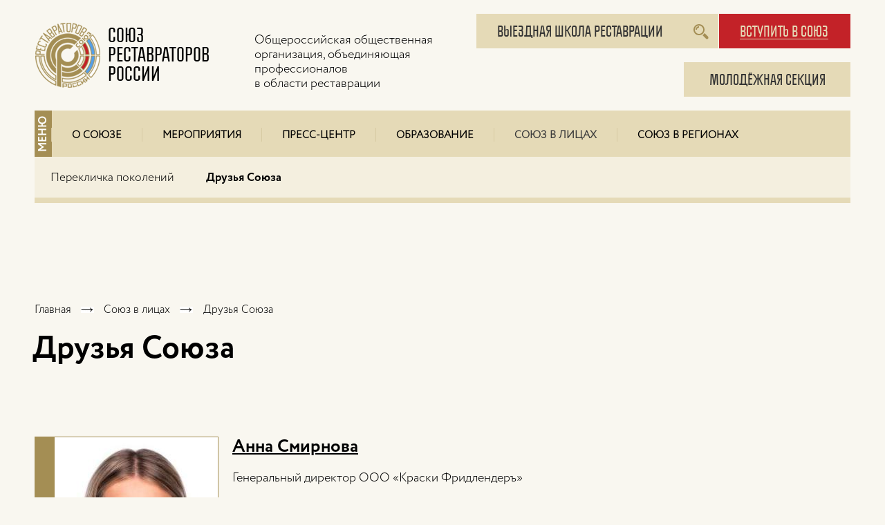

--- FILE ---
content_type: text/html; charset=UTF-8
request_url: https://www.restsouz.ru/faces/friends/
body_size: 136502
content:

<!DOCTYPE html>
<html lang="ru">

<head>
    <meta http-equiv="X-UA-Compatible" content="IE=edge" />
    <meta name="viewport" content="width=device-width">

    <!-- <script src="https://ajax.googleapis.com/ajax/libs/jquery/2.1.3/jquery.min.js"></script> -->
    <script src="/bitrix/templates/mediartstore/lib/jquery/jquery-3.7.1.min.js"></script>

            <!--
    <script src="/bitrix/templates/mediartstore/lib/fancybox/fancybox.umd.js"></script>
	<link rel="stylesheet" type="text/css" href="/bitrix/templates/mediartstore/lib/fancybox/fancybox.css" media="screen" />
    -->

    <script src="/bitrix/templates/mediartstore/html5shiv.js"></script>
    <script src="/bitrix/templates/mediartstore/html5shiv-printshiv.js"></script>
    <script src="/bitrix/templates/mediartstore/jquery.ikSelect.min.js"></script>
    <script src="/bitrix/templates/mediartstore/hoverIntent.js"></script>
    <script src="/bitrix/templates/mediartstore/superfish.js"></script>
    <script src="/bitrix/templates/mediartstore/scripts.js"></script>

    <!--
    <script type="text/javascript" src="/bitrix/templates/mediartstore/fancybox/jquery.fancybox.pack.js"></script>
    <link rel="stylesheet" type="text/css" href="/bitrix/templates/mediartstore/fancybox/jquery.mousewheel-3.0.6.pack.js" media="screen" />
    <script type="text/javascript" src="/bitrix/templates/mediartstore/fancybox/helpers/jquery.fancybox-media.js?v=1.0.6"></script>
    <link rel="stylesheet" type="text/css" href="/bitrix/templates/mediartstore/fancybox/jquery.fancybox.css" media="screen" />
    <link rel="stylesheet" type="text/css" href="/bitrix/templates/mediartstore/fancybox/helpers/jquery.fancybox-buttons.css?v=1.0.5" />
    <script type="text/javascript" src="/bitrix/templates/mediartstore/fancybox/helpers/jquery.fancybox-buttons.js?v=1.0.5"></script>
    -->
    <link rel="icon" type="image/x-icon" href="/bitrix/templates/souz_rest/favicon3.ico" />

    <script>
        /*
        $(document).ready(function () {
            $('.dd-theme').ikSelect({
                ddFullWidth: false, filter: false
            });
		});*/
    </script>

    <!-- Yandex.Metrika counter -->
    <script type="text/javascript">
        (function(m, e, t, r, i, k, a) {
            m[i] = m[i] || function() {
                (m[i].a = m[i].a || []).push(arguments)
            };
            m[i].l = 1 * new Date();
            k = e.createElement(t), a = e.getElementsByTagName(t)[0], k.async = 1, k.src = r, a.parentNode.insertBefore(k, a)
        })
        (window, document, "script", "https://mc.yandex.ru/metrika/tag.js", "ym");

        ym(73213183, "init", {
            clickmap: true,
            trackLinks: true,
            accurateTrackBounce: true,
            webvisor: true
        });
    </script>
    <noscript>
        <div><img src="https://mc.yandex.ru/watch/73213183" style="position:absolute; left:-9999px;" alt="" /></div>
    </noscript>
    <!-- /Yandex.Metrika counter -->
    <meta name="yandex-verification" content="15f601b02aa1db74" />

        <link type="text/css" rel="stylesheet" href="/bitrix/templates/mediartstore/lines_chrome.css" />
    <link type="text/css" rel="stylesheet" href="/bitrix/templates/mediartstore/srr.css" />

    <meta http-equiv="Content-Type" content="text/html; charset=UTF-8" />
<meta name="robots" content="index, follow" />
<link href="/bitrix/templates/.default/components/bitrix/news.list/friends/style.css?14713300801261" type="text/css"  rel="stylesheet" />
<link href="/bitrix/templates/mediartstore/lib/fancybox/fancybox.css?174498816125343" type="text/css"  data-template-style="true"  rel="stylesheet" />
<link href="/bitrix/templates/mediartstore/components/bitrix/menu/horizontal_multilevel/style.css?15072822661662" type="text/css"  data-template-style="true"  rel="stylesheet" />
<link href="/bitrix/templates/.default/components/bitrix/breadcrumb/breadcrumbs/style.css?14625645761047" type="text/css"  data-template-style="true"  rel="stylesheet" />
<link href="/bitrix/templates/mediartstore/styles.css?16147811643776" type="text/css"  data-template-style="true"  rel="stylesheet" />
<link href="/bitrix/templates/mediartstore/template_styles.css?176164268331416" type="text/css"  data-template-style="true"  rel="stylesheet" />
<script type="text/javascript" src="/bitrix/templates/mediartstore/lib/fancybox/fancybox.umd.js?1744988161142361"></script>
<script type="text/javascript" src="/bitrix/templates/mediartstore/components/bitrix/menu/horizontal_multilevel/script.js?1507194771535"></script>
<script type="text/javascript">var _ba = _ba || []; _ba.push(["aid", "512ff154a9b9fa08cd98622e7477db62"]); _ba.push(["host", "www.restsouz.ru"]); (function() {var ba = document.createElement("script"); ba.type = "text/javascript"; ba.async = true;ba.src = (document.location.protocol == "https:" ? "https://" : "http://") + "bitrix.info/ba.js";var s = document.getElementsByTagName("script")[0];s.parentNode.insertBefore(ba, s);})();</script>


    <title>Друзья Союза</title>
</head>

<body>
    <!-- VK0921 -->
    <div id="panel"></div>
    <div class="content__wrapper">
                <header>
            <div class="top_header" style="display: flex; align-items: start;">
                <a class="header__logotype_link" href="/">
                    <div class="header__logotype">
                        <h2>Союз Реставраторов России</h2>
                    </div>
                </a>

                <div class="header_logotype_desc">
                    <p>Общероссийская общественная<br>организация, объединяющая профессионалов<br>в области реставрации</p>
                </div>

                <div class="header_logotype_search">
                    <form action="/search/" class="search_form_modal" method="get">
                        <div class="pre_search-mod_form"><span class="rotate">ПОИСК</span></div>
                        <input type="text" name="q" value="" size="40" placeholder="Введите слово или словосочитание" />
                        <input type="submit" value="Поиск" />
                    </form>
                    <div class="header__func-menu">
                        <div class="header__func-menu-item toggle-search-form"><a href="/search/"></a></div>
                    </div>
                </div>

                <div class="header_logotype_invite" style="display: flex; gap: 10px; margin-left: auto;">
                    <div style="display: flex; align-items: end;">
                        <div class="junior" style="width: 300px;
                                                    position: relative;">
                            <a style="display: flex;
                                width: 100%;
                                height: 100%;
                                margin: auto;
                                border: none;
                                justify-content: center;
                                align-items: center;" href="/field-restoration-school/">Выездная школа реставрации</a>
                        </div>
                    </div>

                    <div>
                        <div class="union"><a href="/about/entry/">вступить в союз</a></div>
                        <div class="junior" style="position: relative;">
                            <a style="display: flex;
                                width: 100%;
                                height: 100%;
                                margin: auto;
                                border: none;
                                justify-content: center;
                                align-items: center;" href="/about/molodyezhnaya-sektsiya/">молодёжная секция</a>
                        </div>
                    </div>
                </div>
            </div>

            <div class="pre_menu"><span class="rotate">МЕНЮ</span></div>
            
    <ul class="header__menu">
                    
                            <li class="header__menu-item"><a href="/about/">О Союзе</a>
                    <ul class="header__sub_menu">
            
                                
                            <li class="header__menu-item"><a href="/about/entry/">Вступление в Союз</a></li>
            
                                
                            <li class="header__menu-item"><a href="/about/managment/">Руководство</a></li>
            
                                
                            <li class="header__menu-item"><a href="/about/presidium/">Президиум</a></li>
            
                                
                            <li class="header__menu-item"><a href="/statutory_document/">Документы союза</a></li>
            
                                
                            <li class="header__menu-item"><a href="/about/regulatory/">Нормативно-правовая база</a></li>
            
                                
                            <li class="header__menu-item"><a href="/about/vacancy/">Вакансии</a></li>
            
                                                </ul></li>            
                            <li class="header__menu-item"><a href="/activities/">Мероприятия</a>
                    <ul class="header__sub_menu">
            
                                
                            <li class="header__menu-item"><a href="/activities/seminars/">Семинары</a></li>
            
                                
                            <li class="header__menu-item"><a href="/activities/reviews/">Отзывы</a></li>
            
                                                </ul></li>            
                            <li class="header__menu-item"><a href="/pressroom/">Пресс-центр</a>
                    <ul class="header__sub_menu">
            
                                
                            <li class="header__menu-item"><a href="/pressroom/news/">Новости</a></li>
            
                                
                            <li class="header__menu-item"><a href="/pressroom/photo/">Фото- и видеоматериалы</a></li>
            
                                
                            <li class="header__menu-item"><a href="/pressroom/mirror/">В зеркале СМИ</a></li>
            
                                                </ul></li>            
                            <li class="header__menu-item"><a href="/education/">Образование</a>
                    <ul class="header__sub_menu">
            
                                
                            <li class="header__menu-item"><a href="/education/universities/">Учебные заведения для реставраторов</a></li>
            
                                
                            <li class="header__menu-item"><a href="/for-download/library/">Библиотека</a></li>
            
                                                </ul></li>            
                            <li class="header__menu-item-active"><a href="/faces/">Союз в лицах</a>
                    <ul class="header__sub_menu">
            
                                
                            <li class="header__menu-item"><a href="/faces/muster/">Перекличка поколений</a></li>
            
                                
                            <li class="header__menu-item-active"><a href="/faces/friends/">Друзья Cоюза</a></li>
            
                                                </ul></li>            
                            <li class="header__menu-item"><a href="/regions/">Союз в регионах</a></li>
            
                                
                            <li class="header__menu-item"><a href="/contacts/">Контакты</a></li>
            
                    
            </ul>

    <div class="menu-clear-left"></div>
            <div class="main-breadcrumbs">
    <div class="bx_breadcrumbs"><ul><li><a href="/" title="Главная">Главная</a></li><li><a href="/faces/" title="Союз в лицах">Союз в лицах</a></li><li><span>Друзья Союза</span></li></ul></div></div>        </header>
        <!--<div class="sidebar__left">
    123
</div>-->
        <div class="main_wrapper">
                        <script type="text/javascript">
                if ($('div.sidebar__right').length > 0) {
                    $('div.main_wrapper').addClass('pr400');
                }
            </script>
            <h1 class="main_title">Друзья Союза</h1>            
</br>
<div class="news-list">
		<div class="news-item" id="bx_3218110189_2406">
					<div class="news-item__image-wrapper">
                <div class="friends_image"><span class="rotate">ДРУЗЬЯ СОЮЗА</span></div>
            				<img
					class="preview_picture_muster"
					border="0"
					src="/upload/iblock/3fc/pglgv4at6l92folm9xl5iyrq4ukh5zg8.jpg"
					width="236"
					height="352"
					alt="Анна Смирнова"
					title="Анна Смирнова"
					style="float:left"
					/>
			            </div>
				

		
        <span class="chlen"></span>

									<b class="news_name">Анна Смирнова</b></br>
						
					<p>Генеральный директор ООО «Краски Фридлендеръ»</p></br>
					<p><p>
	 - Мы, команда «Краски Фридлендеръ», с гордостью делимся опытом сотрудничества с Союзом реставраторов России. Это вдохновляющее путешествие, на протяжении которого мы вносим свой вклад в сохранение и развитие культурного наследия нашей страны.
</p>
<p>
	 За время сотрудничества мы реализовали ряд успешных проектов, предоставив нашу продукцию для реставрации и сохранения исторических памятников и зданий. Мы провели много совместных мероприятий, где смогли продемонстрировать профессиональным реставраторам многочисленные возможности сохранения уникальных исторических объектов для будущих поколений.
</p>
<p>
	 Мы видим большие перспективы в сотрудничестве с Союзом реставраторов России. Наша цель - продолжать совершенствовать и развивать продукты и технологии, чтобы помогать реставраторам в их благородном труде. Мы стремимся к тому, чтобы совместная работа принесла максимальную пользу и способствовала сохранению традиций реставрации.
</p>
<p>
	 Мы высоко ценим Союз реставраторов и его вклад в сохранение культурного наследия России. Благодаря профессионализму реставраторов, их преданности и любви к искусству и истории множество исторических объектов сохраняются для будущих поколений.
</p></p>
							<div style="clear:both"></div>
							<small>
			Внешний код:&nbsp;2406			</small><br />
					<small>
			Описание для анонса:&nbsp;<p>
	 - Мы, команда «Краски Фридлендеръ», с гордостью делимся опытом сотрудничества с Союзом реставраторов России. Это вдохновляющее путешествие, на протяжении которого мы вносим свой вклад в сохранение и развитие культурного наследия нашей страны.
</p>
<p>
	 За время сотрудничества мы реализовали ряд успешных проектов, предоставив нашу продукцию для реставрации и сохранения исторических памятников и зданий. Мы провели много совместных мероприятий, где смогли продемонстрировать профессиональным реставраторам многочисленные возможности сохранения уникальных исторических объектов для будущих поколений.
</p>
<p>
	 Мы видим большие перспективы в сотрудничестве с Союзом реставраторов России. Наша цель - продолжать совершенствовать и развивать продукты и технологии, чтобы помогать реставраторам в их благородном труде. Мы стремимся к тому, чтобы совместная работа принесла максимальную пользу и способствовала сохранению традиций реставрации.
</p>
<p>
	 Мы высоко ценим Союз реставраторов и его вклад в сохранение культурного наследия России. Благодаря профессионализму реставраторов, их преданности и любви к искусству и истории множество исторических объектов сохраняются для будущих поколений.
</p>			</small><br />
			</div>
		<div class="news-item" id="bx_3218110189_2234">
					<div class="news-item__image-wrapper">
                <div class="friends_image"><span class="rotate">ДРУЗЬЯ СОЮЗА</span></div>
            				<img
					class="preview_picture_muster"
					border="0"
					src="/upload/iblock/d8d/vqzb1wey51eu2y2uyu8r6ff5g6qo1rwz.jpeg"
					width="236"
					height="352"
					alt="Вадим Андреевич Разумов"
					title="Вадим Андреевич Разумов"
					style="float:left"
					/>
			            </div>
				

		
        <span class="chlen"></span>

									<b class="news_name">Вадим Андреевич Разумов</b></br>
						
					<p>Руководитель проекта «Усадебные волонтёры»</p></br>
					<p><p>
	 - С Союзом реставраторов я впервые познакомился на Международном волонтёрском лагере в Перми в начале сентября этого года. Уже после выступления первого спикера на секции участники показали вовлеченность и искренний интерес к самому мероприятию. Я встретил коллег, с которыми мы общаемся по проектам в Новгородской, Ярославской, Саратовской областях, и очень приятно, что люди занимаются волонтёрством десять лет и их эта тема не отпускает. Я с удовольствием готов помогать им в дальнейшей работе, в том числе и со специалистами от Союза раставраторов России. В проект «Усадебные волонтёры» входит более тридцати координаторов по всем регионам, поэтому наработка новых контактов и связей очень важна для будущих задач. Я тесно работаю с меценатами, инвесторами, владельцами усадеб, которые мы помогаем восстанавливать в российских городах. И первый вопрос инвестора обычно звучит «как это реставрировать, приспособить в дальнейшем и сколько это будет стоить». Союз реставраторов, как общественная организация, занимается профессиональными вопросами напрямую, поэтому уже в ближайшее время можно будет определиться с объектом для реставрационных работ. Есть идеи по нескольким усадьбам в Московской области.
</p></p>
							<div style="clear:both"></div>
							<small>
			Внешний код:&nbsp;2234			</small><br />
					<small>
			Описание для анонса:&nbsp;<p>
	 - С Союзом реставраторов я впервые познакомился на Международном волонтёрском лагере в Перми в начале сентября этого года. Уже после выступления первого спикера на секции участники показали вовлеченность и искренний интерес к самому мероприятию. Я встретил коллег, с которыми мы общаемся по проектам в Новгородской, Ярославской, Саратовской областях, и очень приятно, что люди занимаются волонтёрством десять лет и их эта тема не отпускает. Я с удовольствием готов помогать им в дальнейшей работе, в том числе и со специалистами от Союза раставраторов России. В проект «Усадебные волонтёры» входит более тридцати координаторов по всем регионам, поэтому наработка новых контактов и связей очень важна для будущих задач. Я тесно работаю с меценатами, инвесторами, владельцами усадеб, которые мы помогаем восстанавливать в российских городах. И первый вопрос инвестора обычно звучит «как это реставрировать, приспособить в дальнейшем и сколько это будет стоить». Союз реставраторов, как общественная организация, занимается профессиональными вопросами напрямую, поэтому уже в ближайшее время можно будет определиться с объектом для реставрационных работ. Есть идеи по нескольким усадьбам в Московской области.
</p>			</small><br />
			</div>
		<div class="news-item" id="bx_3218110189_2233">
					<div class="news-item__image-wrapper">
                <div class="friends_image"><span class="rotate">ДРУЗЬЯ СОЮЗА</span></div>
            				<img
					class="preview_picture_muster"
					border="0"
					src="/upload/iblock/60d/al7afmab3jz3sntqq5gd15issggp0reu.jpeg"
					width="236"
					height="352"
					alt="Александр Андреевич Савичев"
					title="Александр Андреевич Савичев"
					style="float:left"
					/>
			            </div>
				

		
        <span class="chlen"></span>

									<b class="news_name">Александр Андреевич Савичев</b></br>
						
					<p>Архитектор, преподаватель географии, специалист по сохранению уральского культурного наследия</p></br>
					<p><p>
	 - Мой первый опыт работы с Союзом реставраторов России состоялся на Международном волонтерском лагере в Перми. Тематика смены о работе с волонтёрами мне очень близка, так же как и Союзу. Особенно хорошо ее удается почувствовать в малом российском городе, где я работаю с людьми разных возрастов. Волонтёрский путь – это образовательный процесс, в котором ответственность на каждом этапе очень важна. На протяжении девяти лет я занимаюсь проектом дополнительного образования «История города Сысерти - локальный патриотизм» и вижу, как ребята используют полученные навыки в других профессиях. В Сысерти у нас был опыт сотрудничества с художественной школой, и возможно, эти ребята свяжут свою жизнь с сохранением культурного наследия. Мне очень интересен проект выездных школ Союза реставраторов России, и я готов стать наставником для будущих архитекторов-реставраторов. Я уже сотрудничал с «Волонтёрами культуры» в Свердловской области, но Международный волонтёрский лагерь по приглашению Союза реставраторов дал мне возможность познакомиться с людьми из стран ближнего и дальнего зарубежья, и понять насколько огромны возможности взаимодействия людей объединенных идеей сохранения культурного наследия как в нашей стране, так и за ее пределами.
</p></p>
							<div style="clear:both"></div>
							<small>
			Внешний код:&nbsp;2233			</small><br />
					<small>
			Описание для анонса:&nbsp;<p>
	 - Мой первый опыт работы с Союзом реставраторов России состоялся на Международном волонтерском лагере в Перми. Тематика смены о работе с волонтёрами мне очень близка, так же как и Союзу. Особенно хорошо ее удается почувствовать в малом российском городе, где я работаю с людьми разных возрастов. Волонтёрский путь – это образовательный процесс, в котором ответственность на каждом этапе очень важна. На протяжении девяти лет я занимаюсь проектом дополнительного образования «История города Сысерти - локальный патриотизм» и вижу, как ребята используют полученные навыки в других профессиях. В Сысерти у нас был опыт сотрудничества с художественной школой, и возможно, эти ребята свяжут свою жизнь с сохранением культурного наследия. Мне очень интересен проект выездных школ Союза реставраторов России, и я готов стать наставником для будущих архитекторов-реставраторов. Я уже сотрудничал с «Волонтёрами культуры» в Свердловской области, но Международный волонтёрский лагерь по приглашению Союза реставраторов дал мне возможность познакомиться с людьми из стран ближнего и дальнего зарубежья, и понять насколько огромны возможности взаимодействия людей объединенных идеей сохранения культурного наследия как в нашей стране, так и за ее пределами.
</p>			</small><br />
			</div>
		<div class="news-item" id="bx_3218110189_2164">
					<div class="news-item__image-wrapper">
                <div class="friends_image"><span class="rotate">ДРУЗЬЯ СОЮЗА</span></div>
            				<img
					class="preview_picture_muster"
					border="0"
					src="/upload/iblock/2bc/2bcb346dc496cba228b67e3a20cd9da5.jpg"
					width="236"
					height="352"
					alt="Карагерги Валерий Дмитриевич"
					title="Карагерги Валерий Дмитриевич"
					style="float:left"
					/>
			            </div>
				

		
        <span class="chlen"></span>

									<b class="news_name">Карагерги Валерий Дмитриевич</b></br>
						
					<p>Руководитель службы техподдержки и продукт-менеджмента по Северо-Западному федеральному округу компании «Баумит», инженер-реставратор</p></br>
					<p><p>- Я много лет работаю с Союзом реставраторов и он собирает людей, которые не равнодушны к памятникам культурного наследия. Cоюз пропагандирует сферу реставрации, повышение образовательного уровня и квалификационных навыков, в первую очередь среди молодежи. Все научно-практические семинары и выездные школы Союза показывают, что старшее поколение реставраторов, которое глубоко знает аутентичность, историзм в реставрации передает свой опыт молодежи. Мне запомнились школа в Боровске и Беслане в 2022 году, в начале этого года прошел очень интересный коллоквиум &laquo;Москва Донбассу&raquo;, в 2020 году была школа в Крыму, где студенты делали проект восстановления Судакской крепости. Последний семинар был организован в Пскове, где молодые архитекторы и художники в рамках слета &laquo;Наследники мастеров&raquo; реставрируют объект культурного наследия федерального значения &laquo;Церковь Георгия со Взвоза&raquo; XV века. Как для наставника, мне очень важно видеть энтузиазм молодежи, их горящие глаза и неравнодушие к реставрации. Форма выездных школ очень хорошо помогает консолидировать усилия участников, организаторов и спонсоров помогающих сохранять культуру и историю. Раньше система образования и его структурная лестница были выстроены более четко, сейчас многое легло на плечи общественных организаций. С Союзом реставраторов мы начали сотрудничать в 2017 году во время подготовки к международной выставке Denkmal. Вместе с правительством Москвы Союз участвовал в подготовке и проведении реставрационных конкурсов для молодежи. Это переросло в партнерско-дружеские отношения нашей компании и Союза, когда у нас появилась возможность передать свои знания и опыт молодым коллегам. &nbsp;</p>
</p>
							<div style="clear:both"></div>
							<small>
			Внешний код:&nbsp;2164			</small><br />
					<small>
			Описание для анонса:&nbsp;<p>- Я много лет работаю с Союзом реставраторов и он собирает людей, которые не равнодушны к памятникам культурного наследия. Cоюз пропагандирует сферу реставрации, повышение образовательного уровня и квалификационных навыков, в первую очередь среди молодежи. Все научно-практические семинары и выездные школы Союза показывают, что старшее поколение реставраторов, которое глубоко знает аутентичность, историзм в реставрации передает свой опыт молодежи. Мне запомнились школа в Боровске и Беслане в 2022 году, в начале этого года прошел очень интересный коллоквиум &laquo;Москва Донбассу&raquo;, в 2020 году была школа в Крыму, где студенты делали проект восстановления Судакской крепости. Последний семинар был организован в Пскове, где молодые архитекторы и художники в рамках слета &laquo;Наследники мастеров&raquo; реставрируют объект культурного наследия федерального значения &laquo;Церковь Георгия со Взвоза&raquo; XV века. Как для наставника, мне очень важно видеть энтузиазм молодежи, их горящие глаза и неравнодушие к реставрации. Форма выездных школ очень хорошо помогает консолидировать усилия участников, организаторов и спонсоров помогающих сохранять культуру и историю. Раньше система образования и его структурная лестница были выстроены более четко, сейчас многое легло на плечи общественных организаций. С Союзом реставраторов мы начали сотрудничать в 2017 году во время подготовки к международной выставке Denkmal. Вместе с правительством Москвы Союз участвовал в подготовке и проведении реставрационных конкурсов для молодежи. Это переросло в партнерско-дружеские отношения нашей компании и Союза, когда у нас появилась возможность передать свои знания и опыт молодым коллегам. &nbsp;</p>
			</small><br />
			</div>
		<div class="news-item" id="bx_3218110189_2077">
					<div class="news-item__image-wrapper">
                <div class="friends_image"><span class="rotate">ДРУЗЬЯ СОЮЗА</span></div>
            				<img
					class="preview_picture_muster"
					border="0"
					src="/upload/iblock/217/2172ec7f7d9cc8aa05aee5014cc53886.jpeg"
					width="236"
					height="351"
					alt="Шумаков Николай Иванович"
					title="Шумаков Николай Иванович"
					style="float:left"
					/>
			            </div>
				

		
        <span class="chlen"></span>

									<b class="news_name">Шумаков Николай Иванович</b></br>
						
					<p>Народный архитектор РФ, президент Союза архитекторов России и Союза московских архитекторов, академик Российской академии художеств, академик Российской академии архитектуры и строительных наук,  член Совета по культуре и искусству при Президенте РФ, Главный архитектор Института «Мосинжпроект», профессор МАРХИ, член Союза художников, член Архитектурного совета Москвы.</p></br>
					<p><p>
	 Союз реставраторов России и Союз архитекторов связывают долгие дружеские отношения. И это понятно. В то время, когда архитекторы создают новые, современные проекты, основная миссия реставраторов – сохранить историческое наследие, дать ему новую жизнь, связав прошлое и будущее. Поэтому Союз реставраторов –&nbsp;постоянный партнер фестиваля «Архитектурное наследие», который проводит Союз архитекторов.
</p>
<p>
	 В 2018 году, во время проведения I Всероссийского фестиваля «Архитектурное наследие», мы подписали Соглашение о сотрудничестве, которое предусматривает совместную деятельность по научным проблемам и практическим программам в сохранении архитектурного наследия - исторической градостроительной среды, архитектурных ансамблей и комплексов, памятников архитектуры. Все эти годы мы следуем нашим договоренностям и работаем вместе в этом направлении.
</p>
<p>
	 В январе этого года Союз архитекторов России поддержал инициативу Союза реставраторов и принял участие во II-ом междисциплинарном молодёжном коллоквиуме «Москва Донбассу».&nbsp;В Центральном Доме архитектора прошли лекции и занятия для студентов профильных вузов Луганска.
</p>
<p>
	 Мы надеемся, что наши связи будут укрепляться с годами, и наше сотрудничество будет приобретать новые формы.
</p></p>
							<div style="clear:both"></div>
							<small>
			Внешний код:&nbsp;2077			</small><br />
					<small>
			Описание для анонса:&nbsp;<p>
	 Союз реставраторов России и Союз архитекторов связывают долгие дружеские отношения. И это понятно. В то время, когда архитекторы создают новые, современные проекты, основная миссия реставраторов – сохранить историческое наследие, дать ему новую жизнь, связав прошлое и будущее. Поэтому Союз реставраторов –&nbsp;постоянный партнер фестиваля «Архитектурное наследие», который проводит Союз архитекторов.
</p>
<p>
	 В 2018 году, во время проведения I Всероссийского фестиваля «Архитектурное наследие», мы подписали Соглашение о сотрудничестве, которое предусматривает совместную деятельность по научным проблемам и практическим программам в сохранении архитектурного наследия - исторической градостроительной среды, архитектурных ансамблей и комплексов, памятников архитектуры. Все эти годы мы следуем нашим договоренностям и работаем вместе в этом направлении.
</p>
<p>
	 В январе этого года Союз архитекторов России поддержал инициативу Союза реставраторов и принял участие во II-ом междисциплинарном молодёжном коллоквиуме «Москва Донбассу».&nbsp;В Центральном Доме архитектора прошли лекции и занятия для студентов профильных вузов Луганска.
</p>
<p>
	 Мы надеемся, что наши связи будут укрепляться с годами, и наше сотрудничество будет приобретать новые формы.
</p>			</small><br />
			</div>
		<div class="news-item" id="bx_3218110189_2074">
					<div class="news-item__image-wrapper">
                <div class="friends_image"><span class="rotate">ДРУЗЬЯ СОЮЗА</span></div>
            				<img
					class="preview_picture_muster"
					border="0"
					src="/upload/iblock/668/668f8fa1cc72205e26e6bff94e545e89.jpg"
					width="236"
					height="351"
					alt="Максимова Юлия Геннадьевна"
					title="Максимова Юлия Геннадьевна"
					style="float:left"
					/>
			            </div>
				

		
        <span class="chlen"></span>

									<b class="news_name">Максимова Юлия Геннадьевна</b></br>
						
					<p>Директор ФАУ «РосКапСтрой»</p></br>
					<p><p>
	Союз реставраторов России и ФАУ «РосКапСтрой» связывают годы плодотворного сотрудничества – как в сфере научной и образовательной деятельности, так и в области совместной организации мероприятий. Члены Союза реставраторов России, среди которых Сергей Борисович Куликов, Александр Викторович Данилин, Ирина Александровна Маркина и др., принимают активное участие в разработке и реализации совместных программ повышения квалификации на базе Центра сохранения объектов культурного наследия, созданного в нашем Учреждении в 2018 году. В&nbsp;настоящее время ЦСОКН осуществляет подготовку по шести программам повышения квалификации, а также занимается разработкой актуальных образовательных программ под потребности конкретных организаций.
</p>
<p>
	 В тесном сотрудничестве с ведущими специалистами Союза реставраторов нами была разработана и реализована комплексная программа профессиональной переподготовки «Сохранение объектов культурного наследия (памятников истории и культуры) народов Российской Федерации».
</p>
<p>
	 Благодаря сотрудничеству с Союзом реставраторов России наше Учреждение принимает участие в форумах и выставках, организует круглые столы и проводит мастер-классы.
</p>
<p>
	 В апреле 2021 года ФАУ «РосКапСтрой» и Союз реставраторов России при поддержке Общественного совета при Минстрое России организовали и провели на площадке Московского областного филиала ФАУ&nbsp;«РосКапСтрой» конференцию «Качество образования и методология в сфере сохранения объектов культурного наследия». В конференции приняли участие представители Министерства строительства и жилищно-коммунального хозяйства Российской Федерации, Союза реставраторов Санкт-Петербурга, представители региональных органов охраны памятников, общественные организации и эксперты отрасли.
</p>
<p>
	Мы с огромным интересом наблюдаем за активной работой Союза реставраторов с молодежью: при Союзе создана отдельная молодежная секция, в которой проводятся различные выездные школы реставрации, организуются профессиональные конкурсы и мероприятия. Работа с молодыми людьми стоит в ряду особенно важных для сферы сохранения объектов культурного наследия, ведь сегодняшние молодые специалисты — это наше будущее, и от качества их подготовки и степени вовлеченности в профессию зависит судьба не только отрасли, но всей нашей страны. Поэтому мы с большим удовольствием принимаем участие в совместных мероприятиях – таких, как Междисциплинарный молодёжный коллоквиум «Москва Донбассу», который позволяет молодым специалистам из новых регионов познакомиться с объектами культурного наследия Москвы и Московской области, углубленно изучить выбранную профессию, установить дружественные контакты для дальнейшего восстановления своего региона.
</p>
<p>
	 В августе 2022 года ФАУ «РосКапСтрой» приняло участие в еще одном значимом для нас мероприятии – в работе III Съезда Союза реставраторов России. Нам очень важно ощущать поддержку профессионального реставрационного сообщества: Союз реставраторов России – это мощный профессиональный ресурс, и мы рады работать с вами рука об руку в благородном деле сохранения объектов культурного наследия нашей страны и профессионального развития специалистов&nbsp;этой&nbsp;области!
</p></p>
							<div style="clear:both"></div>
							<small>
			Внешний код:&nbsp;2074			</small><br />
					<small>
			Описание для анонса:&nbsp;<p>
	Союз реставраторов России и ФАУ «РосКапСтрой» связывают годы плодотворного сотрудничества – как в сфере научной и образовательной деятельности, так и в области совместной организации мероприятий. Члены Союза реставраторов России, среди которых Сергей Борисович Куликов, Александр Викторович Данилин, Ирина Александровна Маркина и др., принимают активное участие в разработке и реализации совместных программ повышения квалификации на базе Центра сохранения объектов культурного наследия, созданного в нашем Учреждении в 2018 году. В&nbsp;настоящее время ЦСОКН осуществляет подготовку по шести программам повышения квалификации, а также занимается разработкой актуальных образовательных программ под потребности конкретных организаций.
</p>
<p>
	 В тесном сотрудничестве с ведущими специалистами Союза реставраторов нами была разработана и реализована комплексная программа профессиональной переподготовки «Сохранение объектов культурного наследия (памятников истории и культуры) народов Российской Федерации».
</p>
<p>
	 Благодаря сотрудничеству с Союзом реставраторов России наше Учреждение принимает участие в форумах и выставках, организует круглые столы и проводит мастер-классы.
</p>
<p>
	 В апреле 2021 года ФАУ «РосКапСтрой» и Союз реставраторов России при поддержке Общественного совета при Минстрое России организовали и провели на площадке Московского областного филиала ФАУ&nbsp;«РосКапСтрой» конференцию «Качество образования и методология в сфере сохранения объектов культурного наследия». В конференции приняли участие представители Министерства строительства и жилищно-коммунального хозяйства Российской Федерации, Союза реставраторов Санкт-Петербурга, представители региональных органов охраны памятников, общественные организации и эксперты отрасли.
</p>
<p>
	Мы с огромным интересом наблюдаем за активной работой Союза реставраторов с молодежью: при Союзе создана отдельная молодежная секция, в которой проводятся различные выездные школы реставрации, организуются профессиональные конкурсы и мероприятия. Работа с молодыми людьми стоит в ряду особенно важных для сферы сохранения объектов культурного наследия, ведь сегодняшние молодые специалисты — это наше будущее, и от качества их подготовки и степени вовлеченности в профессию зависит судьба не только отрасли, но всей нашей страны. Поэтому мы с большим удовольствием принимаем участие в совместных мероприятиях – таких, как Междисциплинарный молодёжный коллоквиум «Москва Донбассу», который позволяет молодым специалистам из новых регионов познакомиться с объектами культурного наследия Москвы и Московской области, углубленно изучить выбранную профессию, установить дружественные контакты для дальнейшего восстановления своего региона.
</p>
<p>
	 В августе 2022 года ФАУ «РосКапСтрой» приняло участие в еще одном значимом для нас мероприятии – в работе III Съезда Союза реставраторов России. Нам очень важно ощущать поддержку профессионального реставрационного сообщества: Союз реставраторов России – это мощный профессиональный ресурс, и мы рады работать с вами рука об руку в благородном деле сохранения объектов культурного наследия нашей страны и профессионального развития специалистов&nbsp;этой&nbsp;области!
</p>			</small><br />
			</div>
		<div class="news-item" id="bx_3218110189_2002">
					<div class="news-item__image-wrapper">
                <div class="friends_image"><span class="rotate">ДРУЗЬЯ СОЮЗА</span></div>
            				<img
					class="preview_picture_muster"
					border="0"
					src="/upload/iblock/54c/54c696ebbd3aa3d6e63fa1446050f13b.jpg"
					width="236"
					height="352"
					alt="Павлов Петр Ремович"
					title="Павлов Петр Ремович"
					style="float:left"
					/>
			            </div>
				

		
        <span class="chlen"></span>

									<b class="news_name">Павлов Петр Ремович</b></br>
						
					<p>Руководитель общества с ограниченной ответственностью &laquo;СКИФОС-РСК&raquo;</p></br>
					<p><p>- Научно-реставрационный проект &laquo;Память Беслана&raquo; осуществился благодаря Союзу реставраторов России и его Президенту Вячеславу Фатину. С первого дня он оказывает нам методическую помощь в реализации самого сложного для Осетии реставрационного проекта. В прошлом году Вячеслав Николаевич встречался с комитетом &laquo;Матери Беслана&raquo; и благодаря его отклику начались работы по консервации памятника. В Осетии специалистов по реставрации монументальной живописи высшей категории нет и своими силами мы бы не справились с консервацией здания школы. &nbsp;Перед началом и в процессе работ мы встречались с группой реставраторов по инициативе &laquo;Матерей Беслана&raquo;. Они погрузились в атмосферу школы и тех страшных дней трагедии, и мы очень благодарны за сотрудничество всем участникам. В дальнейшем хотелось бы привлекать профессионалов такого уровня и на другие объекты в Республике Осетия-Алания. Многие из них преподают в средних учебных заведениях, которые готовят нужных региону специалистов. У нас большая потребность в каменщиках, в специалистах по декоративно-прикладному искусству и художниках. В следующем году мы планируем запустить проект по археологии, так как многие объекты должны быть обследованы археологически. &laquo;Память Беслана&raquo; - это начало пути нашего будущего сотрудничества с Союзом реставраторов, которое началось на очень важном для всех нас памятнике.</p></p>
							<div style="clear:both"></div>
							<small>
			Внешний код:&nbsp;2002			</small><br />
					<small>
			Описание для анонса:&nbsp;<p>- Научно-реставрационный проект &laquo;Память Беслана&raquo; осуществился благодаря Союзу реставраторов России и его Президенту Вячеславу Фатину. С первого дня он оказывает нам методическую помощь в реализации самого сложного для Осетии реставрационного проекта. В прошлом году Вячеслав Николаевич встречался с комитетом &laquo;Матери Беслана&raquo; и благодаря его отклику начались работы по консервации памятника. В Осетии специалистов по реставрации монументальной живописи высшей категории нет и своими силами мы бы не справились с консервацией здания школы. &nbsp;Перед началом и в процессе работ мы встречались с группой реставраторов по инициативе &laquo;Матерей Беслана&raquo;. Они погрузились в атмосферу школы и тех страшных дней трагедии, и мы очень благодарны за сотрудничество всем участникам. В дальнейшем хотелось бы привлекать профессионалов такого уровня и на другие объекты в Республике Осетия-Алания. Многие из них преподают в средних учебных заведениях, которые готовят нужных региону специалистов. У нас большая потребность в каменщиках, в специалистах по декоративно-прикладному искусству и художниках. В следующем году мы планируем запустить проект по археологии, так как многие объекты должны быть обследованы археологически. &laquo;Память Беслана&raquo; - это начало пути нашего будущего сотрудничества с Союзом реставраторов, которое началось на очень важном для всех нас памятнике.</p>			</small><br />
			</div>
		<div class="news-item" id="bx_3218110189_2001">
					<div class="news-item__image-wrapper">
                <div class="friends_image"><span class="rotate">ДРУЗЬЯ СОЮЗА</span></div>
            				<img
					class="preview_picture_muster"
					border="0"
					src="/upload/iblock/fad/fad88753eec92c35c95828b5ba557431.jpg"
					width="236"
					height="352"
					alt="Сусанна Петрована Дудиева"
					title="Сусанна Петрована Дудиева"
					style="float:left"
					/>
			            </div>
				

		
        <span class="chlen"></span>

									<b class="news_name">Сусанна Петрована Дудиева</b></br>
						
					<p>Председатель Северо-Осетинской общественной региональной организации ассоциация жертв террористических акций комитет «Матери Беслана»</p></br>
					<p><p>
	 - На месте трагедии по инициативе комитета «Матери Беслана» ведутся консервационные работы по восстановлению важных для всех нас памятников. Здесь будет создан международный музей профилактики терроризма «Музей-школа №1», куда войдут здание школы, спортзал, храм. Республиканский Комитет по памятникам культуры и архитектуры получил нашу заявку о том, чтобы признать школу в Беслане мемориалом вместе с памятником Разумовскому, помещениями спортзала, храмом и комплексом «Город Ангелов». Также будет восстановлено двухэтажное здание мастерских труда и военного дела, которые находились во дворе школы и были разрушены во время процесса освобождения. За прошедшие восемнадцать лет после трагедии мы стараемся держать всё в сохранности насколько это возможно. Через год после трагедии мы стали писать о необходимости восстановления, так как климатические изменения способствовали быстрому разрушению зданий. К пятой годовщине после террористического акта с помощью правительства Республики мы смогли привлечь немецкую фирму «Кнауф Кассель». По их проекту были сделаны перекрытия между первым и вторым этажами, кровля покрыта металлом, при этом был максимально сохранен внутренний облик здания.&nbsp; Мы обратились в Союз реставраторов России с просьбой о&nbsp; восстановлении здания школы с максимальным сохранением всех ранений и устранении дефектов от погодных изменений – отслоений краски, штукатурки и других разрушений. Реставрационная группа очень хорошо с этим справляется, мы встречались со всеми специалистами, которые сейчас работают у нас и очень благодарны Союзу. Вы прислали самых лучших, и мы не сомневаемся, что наша израненная школа попала в руки прекрасных профессионалов.
</p></p>
							<div style="clear:both"></div>
							<small>
			Внешний код:&nbsp;2001			</small><br />
					<small>
			Описание для анонса:&nbsp;<p>
	 - На месте трагедии по инициативе комитета «Матери Беслана» ведутся консервационные работы по восстановлению важных для всех нас памятников. Здесь будет создан международный музей профилактики терроризма «Музей-школа №1», куда войдут здание школы, спортзал, храм. Республиканский Комитет по памятникам культуры и архитектуры получил нашу заявку о том, чтобы признать школу в Беслане мемориалом вместе с памятником Разумовскому, помещениями спортзала, храмом и комплексом «Город Ангелов». Также будет восстановлено двухэтажное здание мастерских труда и военного дела, которые находились во дворе школы и были разрушены во время процесса освобождения. За прошедшие восемнадцать лет после трагедии мы стараемся держать всё в сохранности насколько это возможно. Через год после трагедии мы стали писать о необходимости восстановления, так как климатические изменения способствовали быстрому разрушению зданий. К пятой годовщине после террористического акта с помощью правительства Республики мы смогли привлечь немецкую фирму «Кнауф Кассель». По их проекту были сделаны перекрытия между первым и вторым этажами, кровля покрыта металлом, при этом был максимально сохранен внутренний облик здания.&nbsp; Мы обратились в Союз реставраторов России с просьбой о&nbsp; восстановлении здания школы с максимальным сохранением всех ранений и устранении дефектов от погодных изменений – отслоений краски, штукатурки и других разрушений. Реставрационная группа очень хорошо с этим справляется, мы встречались со всеми специалистами, которые сейчас работают у нас и очень благодарны Союзу. Вы прислали самых лучших, и мы не сомневаемся, что наша израненная школа попала в руки прекрасных профессионалов.
</p>			</small><br />
			</div>
		<div class="news-item" id="bx_3218110189_1845">
					<div class="news-item__image-wrapper">
                <div class="friends_image"><span class="rotate">ДРУЗЬЯ СОЮЗА</span></div>
            				<img
					class="preview_picture_muster"
					border="0"
					src="/upload/iblock/49d/49d7c741a83893532ee5a1ad94800356.jpg"
					width="236"
					height="351"
					alt="Жилин Сергей Сергеевич"
					title="Жилин Сергей Сергеевич"
					style="float:left"
					/>
			            </div>
				

		
        <span class="chlen"></span>

									<b class="news_name">Жилин Сергей Сергеевич</b></br>
						
					<p>Пианист, дирижер, бэнд-лидер, аранжировщик, композитор, педагог, Народный артист России</p></br>
					<p><p>
	 О существовании Союза реставраторов я знал давно, но пересекаться с вами никогда не приходилось. Недавно я познакомился с Вячеславом Николаевичем Фатиным и теперь знаю о работе реставраторов немного больше. Как и музыка, это свой огромный мир, полный нюансов и основанный на кропотливом труде.&nbsp;Самое очевидное пересечение музыкантов и реставраторов там, где вечное искусство соприкасается с настоящим днём: сохранение и воспроизведение древних партитур, восстановление и передача в пользование музыкальных инструментов. Но если копнуть глубже, то можно сказать, что реставрация - это музыка исторической культурной памяти. А это значит, что музыканты и реставраторы в сущности могут сотрудничать в совершенно разных проектах, представляя зрителям результаты своего &nbsp;творческого труда.
</p>
<p>
	 К сожалению, я не очень осведомлён о проектах Союза. Но был рад узнать, что три года назад в Крыму в рамках Всероссийского форума деятелей культуры и искусства «Таврида 5.0» впервые состоялась Современная Школа Реставрации. У меня, в свою очередь, там была авторская школа джаза. Это прекрасно, когда молодёжь интересуется сохранением и развитием культурного наследия.&nbsp;
</p>
<p>
	 Думаю, что сейчас как никогда важно беречь нашу историю, наши культурные памятники, наше великое, не побоюсь этого слова, русское искусство. Искренне желаю, чтобы у тех, кто причастен к этому большому делу, не было никаких препятствий - ни бюрократических, но финансовых, ни ещё каких бы то ни было.
</p>
 <br></p>
							<div style="clear:both"></div>
							<small>
			Внешний код:&nbsp;1845			</small><br />
					<small>
			Описание для анонса:&nbsp;<p>
	 О существовании Союза реставраторов я знал давно, но пересекаться с вами никогда не приходилось. Недавно я познакомился с Вячеславом Николаевичем Фатиным и теперь знаю о работе реставраторов немного больше. Как и музыка, это свой огромный мир, полный нюансов и основанный на кропотливом труде.&nbsp;Самое очевидное пересечение музыкантов и реставраторов там, где вечное искусство соприкасается с настоящим днём: сохранение и воспроизведение древних партитур, восстановление и передача в пользование музыкальных инструментов. Но если копнуть глубже, то можно сказать, что реставрация - это музыка исторической культурной памяти. А это значит, что музыканты и реставраторы в сущности могут сотрудничать в совершенно разных проектах, представляя зрителям результаты своего &nbsp;творческого труда.
</p>
<p>
	 К сожалению, я не очень осведомлён о проектах Союза. Но был рад узнать, что три года назад в Крыму в рамках Всероссийского форума деятелей культуры и искусства «Таврида 5.0» впервые состоялась Современная Школа Реставрации. У меня, в свою очередь, там была авторская школа джаза. Это прекрасно, когда молодёжь интересуется сохранением и развитием культурного наследия.&nbsp;
</p>
<p>
	 Думаю, что сейчас как никогда важно беречь нашу историю, наши культурные памятники, наше великое, не побоюсь этого слова, русское искусство. Искренне желаю, чтобы у тех, кто причастен к этому большому делу, не было никаких препятствий - ни бюрократических, но финансовых, ни ещё каких бы то ни было.
</p>
 <br>			</small><br />
			</div>
		<div class="news-item" id="bx_3218110189_1810">
					<div class="news-item__image-wrapper">
                <div class="friends_image"><span class="rotate">ДРУЗЬЯ СОЮЗА</span></div>
            				<img
					class="preview_picture_muster"
					border="0"
					src="/upload/iblock/574/5748bbffcfc3c9945802c0028415e95e.jpeg"
					width="236"
					height="352"
					alt="Камедина Людмила Васильевна"
					title="Камедина Людмила Васильевна"
					style="float:left"
					/>
			            </div>
				

		
        <span class="chlen"></span>

									<b class="news_name">Камедина Людмила Васильевна</b></br>
						
					<p>Доктор культурологии, профессор кафедры литературы Забайкальского Государственного Университета</p></br>
					<p><p>- Я всю жизнь занимаюсь русской культурой в её разных аспектах – это и русский язык, и литература, и богословие иконы и храма. По приглашению Союза реставраторов в июне этого года я прочитала цикл лекций по богословским основам для реставраторов в Москве и Арзамасе. Мне было очень интересно работать с ними, потому что реставраторы многого не знали из богословия, и этот интерес был обоюдным. Я не говорю о глубоких познаниях в этой области, но работающий с иконой профессионал должен знать основы. В Арзамасе у нас был очень интересный опыт со студентами, которые реставрировали иконы храма в деревне Румянцево прямо во время моей лекции. После этих занятий многие захотели приехать слушателями в наш Университет. С 2005 года у нас открыты курсы русской православной культуры, где можно получить дополнительное образование по православной словесности и культурологии. Конечно, невозможно уложить в один день трехгодичный курс «Основы русской духовной культуры», где переплетаются история, религия и культурология. Но самые важные моменты я успела донести.
</p></p>
							<div style="clear:both"></div>
							<small>
			Внешний код:&nbsp;1810			</small><br />
					<small>
			Описание для анонса:&nbsp;<p>- Я всю жизнь занимаюсь русской культурой в её разных аспектах – это и русский язык, и литература, и богословие иконы и храма. По приглашению Союза реставраторов в июне этого года я прочитала цикл лекций по богословским основам для реставраторов в Москве и Арзамасе. Мне было очень интересно работать с ними, потому что реставраторы многого не знали из богословия, и этот интерес был обоюдным. Я не говорю о глубоких познаниях в этой области, но работающий с иконой профессионал должен знать основы. В Арзамасе у нас был очень интересный опыт со студентами, которые реставрировали иконы храма в деревне Румянцево прямо во время моей лекции. После этих занятий многие захотели приехать слушателями в наш Университет. С 2005 года у нас открыты курсы русской православной культуры, где можно получить дополнительное образование по православной словесности и культурологии. Конечно, невозможно уложить в один день трехгодичный курс «Основы русской духовной культуры», где переплетаются история, религия и культурология. Но самые важные моменты я успела донести.
</p>			</small><br />
			</div>
		<div class="news-item" id="bx_3218110189_1809">
					<div class="news-item__image-wrapper">
                <div class="friends_image"><span class="rotate">ДРУЗЬЯ СОЮЗА</span></div>
            				<img
					class="preview_picture_muster"
					border="0"
					src="/upload/iblock/ada/adac2b810589e79015fe30f2387ead53.jpg"
					width="236"
					height="352"
					alt="Энговатова Ася Викторовна"
					title="Энговатова Ася Викторовна"
					style="float:left"
					/>
			            </div>
				

		
        <span class="chlen"></span>

									<b class="news_name">Энговатова Ася Викторовна</b></br>
						
					<p>Заместитель директора Института археологии РАН по научной работе, кандидат исторических наук</p></br>
					<p><p>- Во время школы археологии в Судаке летом этого года мы сотрудничали с группой молодых реставраторов. Экспедиция стала продолжением концепции благоустройства территории Судакской крепости &laquo;У подножия Барбакана&raquo;. Под руководством доктора исторических наук, ведущего научного сотрудника ИА РАН Олега Шарова реставраторам удалось погрузиться в специфику археологии. Такие проекты всегда очень сложны, потому что требуют глубокого понимания профессии. На руинах, средневековых сооружениях и зданиях архитекторы и археологи всегда тесно соприкасаются. К сожалению, в последнее десятилетие этот совместный навык работы был утрачен, а это не идет на пользу памятникам. Мне очень близка идея Союза реставраторов продвигать идею &laquo;узнавания&raquo; профессии археолога. Не зная специфики археологии архитектору очень сложно выполнить техническое задание, понять последовательность проведения работ и так далее. Нам очень понравилось работать с такими увлеченными молодыми специалистами, которым удалось многое усвоить и продемонстрировать прекрасные результаты работы.</p>
</p>
							<div style="clear:both"></div>
							<small>
			Внешний код:&nbsp;1809			</small><br />
					<small>
			Описание для анонса:&nbsp;<p>- Во время школы археологии в Судаке летом этого года мы сотрудничали с группой молодых реставраторов. Экспедиция стала продолжением концепции благоустройства территории Судакской крепости &laquo;У подножия Барбакана&raquo;. Под руководством доктора исторических наук, ведущего научного сотрудника ИА РАН Олега Шарова реставраторам удалось погрузиться в специфику археологии. Такие проекты всегда очень сложны, потому что требуют глубокого понимания профессии. На руинах, средневековых сооружениях и зданиях архитекторы и археологи всегда тесно соприкасаются. К сожалению, в последнее десятилетие этот совместный навык работы был утрачен, а это не идет на пользу памятникам. Мне очень близка идея Союза реставраторов продвигать идею &laquo;узнавания&raquo; профессии археолога. Не зная специфики археологии архитектору очень сложно выполнить техническое задание, понять последовательность проведения работ и так далее. Нам очень понравилось работать с такими увлеченными молодыми специалистами, которым удалось многое усвоить и продемонстрировать прекрасные результаты работы.</p>
			</small><br />
			</div>
		<div class="news-item" id="bx_3218110189_1807">
					<div class="news-item__image-wrapper">
                <div class="friends_image"><span class="rotate">ДРУЗЬЯ СОЮЗА</span></div>
            				<img
					class="preview_picture_muster"
					border="0"
					src="/upload/iblock/763/7630eef5396089bbb62ea88804b605ad.jpg"
					width="236"
					height="352"
					alt="Шаров Олег Васильевич"
					title="Шаров Олег Васильевич"
					style="float:left"
					/>
			            </div>
				

		
        <span class="chlen"></span>

									<b class="news_name">Шаров Олег Васильевич</b></br>
						
					<p>Ведущий научный сотрудник Института археологии РАН, доктор исторических наук</p></br>
					<p><p>
	 - Вместе с Союзом реставраторов России в 2021 году мы реализовали очень важный и значимый проект - “У Подножия Барбакана 2.0”. 9 участников из разных регионов России под моим научным руководством и блестящим кураторством Оксаны Хановой и Марии Пологовой нашли много интересных археологических находок 9-15 вв. (керамику, монеты, изделия из металла) и даже открыли нетронутые погребения в склепе 10-12 вв. Практика получилась очень насыщенной и плодотворной и показала нам интереснейший научный результат, который мы изначально не ожидали!
</p>
<p>
	 Зачем мы проводили археологические раскопки? В прошлом году Судак также объединил молодых специалистов для создания концепции благоустройства территории, прилегающей к Судакской крепости. Для того, чтобы концепция имела силу и могла быть реализована, необходимы археологические исследования территории. Несмотря на большое количество сложностей, у нас все получилось!
</p>
<p>
	 Надеюсь, что наше дальнейшее сотрудничество с Союзом реставратором России продолжится и мы будем и дальше вместе реализовывать самые смелые идеи.
</p>
 <br></p>
							<div style="clear:both"></div>
							<small>
			Внешний код:&nbsp;1807			</small><br />
					<small>
			Описание для анонса:&nbsp;<p>
	 - Вместе с Союзом реставраторов России в 2021 году мы реализовали очень важный и значимый проект - “У Подножия Барбакана 2.0”. 9 участников из разных регионов России под моим научным руководством и блестящим кураторством Оксаны Хановой и Марии Пологовой нашли много интересных археологических находок 9-15 вв. (керамику, монеты, изделия из металла) и даже открыли нетронутые погребения в склепе 10-12 вв. Практика получилась очень насыщенной и плодотворной и показала нам интереснейший научный результат, который мы изначально не ожидали!
</p>
<p>
	 Зачем мы проводили археологические раскопки? В прошлом году Судак также объединил молодых специалистов для создания концепции благоустройства территории, прилегающей к Судакской крепости. Для того, чтобы концепция имела силу и могла быть реализована, необходимы археологические исследования территории. Несмотря на большое количество сложностей, у нас все получилось!
</p>
<p>
	 Надеюсь, что наше дальнейшее сотрудничество с Союзом реставратором России продолжится и мы будем и дальше вместе реализовывать самые смелые идеи.
</p>
 <br>			</small><br />
			</div>
		<div class="news-item" id="bx_3218110189_1734">
					<div class="news-item__image-wrapper">
                <div class="friends_image"><span class="rotate">ДРУЗЬЯ СОЮЗА</span></div>
            				<img
					class="preview_picture_muster"
					border="0"
					src="/upload/iblock/ea5/ea5a79cbbe9fbda386465f4d8ac9321c.jpeg"
					width="236"
					height="354"
					alt="Ковалёв Андрей Аркадьевич"
					title="Ковалёв Андрей Аркадьевич"
					style="float:left"
					/>
			            </div>
				

		
        <span class="chlen"></span>

									<b class="news_name">Ковалёв Андрей Аркадьевич</b></br>
						
					<p>Бизнесмен, общественный деятель, меценат</p></br>
					<p><p>
	- Труд реставраторов для меня всегда была примером созидания и возрождения к жизни. А для молодежи очень важно делать не какую-то условную работу в виде дипломов или курсовых, а то что реально нужно людям. В девятнадцать я работал в стройотряде в поселке Холм-Жирки Смоленской области, когда был студентом Московского автодорожного института. И сейчас мечтаю показать своему сыну те стены, которые я сложил в свои девятнадцать лет. Мой проект восстановления усадьбы Гребнево предполагает сотрудничество со студентами-реставраторами, для которых практика, на мой взгляд, гораздо интереснее теории. Теоретическая база важна, но этого недостаточно для полноценного погружения в профессию. Студенты из Строгановки, Университета Леса, архивного факультета Гуманитарного Университета успешно применяют свои навыки в нашей совместной работе.
</p>
<p>
	 Союз реставраторов России уже несколько лет успешно проводит выездные школы для студентов и молодых специалистов в малых городах России. У Союза налажены хорошие связи как с преподавателями ведущих вузов страны, так и со студентами. В усадьбе Гребнево студенты могут работать и с архитектурой, и с археологией, делать проекты и заниматься научными изысканиями. Строгановцы уже сделали проект реставрации усадьбы, и мы хотим вернуть этому памятнику архитектуры, чья история прослеживается от начала XIV века, славу одного из интереснейших&nbsp; исторических и &nbsp;культурных мест России.
</p>
 <br></p>
							<div style="clear:both"></div>
							<small>
			Внешний код:&nbsp;1734			</small><br />
					<small>
			Описание для анонса:&nbsp;<p>
	- Труд реставраторов для меня всегда была примером созидания и возрождения к жизни. А для молодежи очень важно делать не какую-то условную работу в виде дипломов или курсовых, а то что реально нужно людям. В девятнадцать я работал в стройотряде в поселке Холм-Жирки Смоленской области, когда был студентом Московского автодорожного института. И сейчас мечтаю показать своему сыну те стены, которые я сложил в свои девятнадцать лет. Мой проект восстановления усадьбы Гребнево предполагает сотрудничество со студентами-реставраторами, для которых практика, на мой взгляд, гораздо интереснее теории. Теоретическая база важна, но этого недостаточно для полноценного погружения в профессию. Студенты из Строгановки, Университета Леса, архивного факультета Гуманитарного Университета успешно применяют свои навыки в нашей совместной работе.
</p>
<p>
	 Союз реставраторов России уже несколько лет успешно проводит выездные школы для студентов и молодых специалистов в малых городах России. У Союза налажены хорошие связи как с преподавателями ведущих вузов страны, так и со студентами. В усадьбе Гребнево студенты могут работать и с архитектурой, и с археологией, делать проекты и заниматься научными изысканиями. Строгановцы уже сделали проект реставрации усадьбы, и мы хотим вернуть этому памятнику архитектуры, чья история прослеживается от начала XIV века, славу одного из интереснейших&nbsp; исторических и &nbsp;культурных мест России.
</p>
 <br>			</small><br />
			</div>
		<div class="news-item" id="bx_3218110189_1547">
					<div class="news-item__image-wrapper">
                <div class="friends_image"><span class="rotate">ДРУЗЬЯ СОЮЗА</span></div>
            				<img
					class="preview_picture_muster"
					border="0"
					src="/upload/iblock/36f/36f68c6a206749dc8ce1d120395c2f7f.jpg"
					width="236"
					height="352"
					alt="Галайда Игорь Валерьевич"
					title="Галайда Игорь Валерьевич"
					style="float:left"
					/>
			            </div>
				

		
        <span class="chlen"></span>

									<b class="news_name">Галайда Игорь Валерьевич</b></br>
						
					<p>Водолаз-исследователь, подводный археолог  Русского географического общества</p></br>
					<p>-&nbsp;"Извлеченные из глубины различные артефакты необходимо восстанавливать, так что реставрация стала частью моих профессиональных интересов. У нас сложились дружеские отношения с Союзом реставраторов России. Команда Центра подводных исследований разработала программу обучения подводной археологии, о чем мы уже рассказали реставраторам. Раскопки под водой имеют ряд особенностей, хотя некоторые моменты и пересекаются с традиционной археологией. Мир подводной археологии дарит множество&nbsp; удивительных открытий, которые нужно изучать совмещая опыт археологов, водолазов, реставраторов и историков".</p>
							<div style="clear:both"></div>
							<small>
			Внешний код:&nbsp;1547			</small><br />
					<small>
			Описание для анонса:&nbsp;-&nbsp;"Извлеченные из глубины различные артефакты необходимо восстанавливать, так что реставрация стала частью моих профессиональных интересов. У нас сложились дружеские отношения с Союзом реставраторов России. Команда Центра подводных исследований разработала программу обучения подводной археологии, о чем мы уже рассказали реставраторам. Раскопки под водой имеют ряд особенностей, хотя некоторые моменты и пересекаются с традиционной археологией. Мир подводной археологии дарит множество&nbsp; удивительных открытий, которые нужно изучать совмещая опыт археологов, водолазов, реставраторов и историков".			</small><br />
			</div>
		<div class="news-item" id="bx_3218110189_1546">
					<div class="news-item__image-wrapper">
                <div class="friends_image"><span class="rotate">ДРУЗЬЯ СОЮЗА</span></div>
            				<img
					class="preview_picture_muster"
					border="0"
					src="/upload/iblock/40c/40c37cecbb6ce86f33cb813f894caf7f.jpg"
					width="236"
					height="352"
					alt="Першин Сергей Васильевич"
					title="Першин Сергей Васильевич"
					style="float:left"
					/>
			            </div>
				

		
        <span class="chlen"></span>

									<b class="news_name">Першин Сергей Васильевич</b></br>
						
					<p>Продюсер Форума молодых деятелей культуры и искусства &quot;Таврида&quot;</p></br>
					<p>-&nbsp;"Я познакомился с деятельностью Союза реставраторов России в 2019 году при подготовке очередной смены форума "Таврида 5.0.". Ежегодная ротация участников с момента основания форума в 2015 году не только открывает новые имена, но и позволяет найти точки пересечения различных направлений искусства в России. Реставрация не стала исключением.&nbsp;Сообщество молодых реставраторов мы пригласили в этом году впервые, для нас это очень важный опыт. Эти ребята занимаются сложной темой сохранения исторического и культурного наследия. Как организаторы, мы очень внимательно относимся к профессиональной деятельности коллег. Идея ежегодных ротаций аудиторий совпала с совмещением реставрационной практики с художественными школами современного искусства. В&nbsp;такой большой стране как Россия возможности есть у всех. И в культуре будущего объединяется творческая деятельность&nbsp;&nbsp;с технологиями и наукой".&nbsp;</p>
							<div style="clear:both"></div>
							<small>
			Внешний код:&nbsp;1546			</small><br />
					<small>
			Описание для анонса:&nbsp;-&nbsp;"Я познакомился с деятельностью Союза реставраторов России в 2019 году при подготовке очередной смены форума "Таврида 5.0.". Ежегодная ротация участников с момента основания форума в 2015 году не только открывает новые имена, но и позволяет найти точки пересечения различных направлений искусства в России. Реставрация не стала исключением.&nbsp;Сообщество молодых реставраторов мы пригласили в этом году впервые, для нас это очень важный опыт. Эти ребята занимаются сложной темой сохранения исторического и культурного наследия. Как организаторы, мы очень внимательно относимся к профессиональной деятельности коллег. Идея ежегодных ротаций аудиторий совпала с совмещением реставрационной практики с художественными школами современного искусства. В&nbsp;такой большой стране как Россия возможности есть у всех. И в культуре будущего объединяется творческая деятельность&nbsp;&nbsp;с технологиями и наукой".&nbsp;			</small><br />
			</div>
		<div class="news-item" id="bx_3218110189_1473">
					<div class="news-item__image-wrapper">
                <div class="friends_image"><span class="rotate">ДРУЗЬЯ СОЮЗА</span></div>
            				<img
					class="preview_picture_muster"
					border="0"
					src="/upload/iblock/6bc/6bc3c301b3450f35412909ee24b23cd4.jpg"
					width="236"
					height="352"
					alt="Прохоров Роман Юрьевич"
					title="Прохоров Роман Юрьевич"
					style="float:left"
					/>
			            </div>
				

		
        <span class="chlen"></span>

									<b class="news_name">Прохоров Роман Юрьевич</b></br>
						
					<p>Археолог, реставратор, водолаз-исследователь</p></br>
					<p><p>
	 - Сотрудничество с Союзом реставраторов началось для меня совсем недавно, но мне очень близко желание профессиональной организации как можно больше работать с молодежью. Наш «Центр Подводных Исследований Русского Географического Общества» (ЦПИ РГО) несколько лет успешно сотрудничает с детским лагерем «Орленок». Мы создали свою образовательную программу «Океанавтика» для обучения детей разным этапам подводной деятельности. Я веду группу хранителей, где дети получают базовые навыки реставрации. Также мы развиваем программу волонтерского движения для желающих работать в подводной археологии. Накопленный опыт можно применить и для студентов, которые хотели бы связать свою профессиональную деятельность с подводной археологией и реставрацией. Такие программы могут возникнуть, и это хорошая возможность для молодежной секции Союза реставраторов.
</p></p>
							<div style="clear:both"></div>
							<small>
			Внешний код:&nbsp;1473			</small><br />
					<small>
			Описание для анонса:&nbsp;<p>
	 - Сотрудничество с Союзом реставраторов началось для меня совсем недавно, но мне очень близко желание профессиональной организации как можно больше работать с молодежью. Наш «Центр Подводных Исследований Русского Географического Общества» (ЦПИ РГО) несколько лет успешно сотрудничает с детским лагерем «Орленок». Мы создали свою образовательную программу «Океанавтика» для обучения детей разным этапам подводной деятельности. Я веду группу хранителей, где дети получают базовые навыки реставрации. Также мы развиваем программу волонтерского движения для желающих работать в подводной археологии. Накопленный опыт можно применить и для студентов, которые хотели бы связать свою профессиональную деятельность с подводной археологией и реставрацией. Такие программы могут возникнуть, и это хорошая возможность для молодежной секции Союза реставраторов.
</p>			</small><br />
			</div>
		<div class="news-item" id="bx_3218110189_1257">
					<div class="news-item__image-wrapper">
                <div class="friends_image"><span class="rotate">ДРУЗЬЯ СОЮЗА</span></div>
            				<img
					class="preview_picture_muster"
					border="0"
					src="/upload/iblock/403/403ec4c49350e22b8d0879f35cbb47ba.JPG"
					width="236"
					height="352"
					alt="Нарышкин Сергей Евгеньевич"
					title="Нарышкин Сергей Евгеньевич"
					style="float:left"
					/>
			            </div>
				

		
        <span class="chlen"></span>

									<b class="news_name">Нарышкин Сергей Евгеньевич</b></br>
						
					<p>Председатель Российского исторического общества,  Председатель общественного совета проекта «Историческая Память» ВПП «Единая Россия»</p></br>
					<p><p>
	 Все мы, граждане России, по праву гордимся богатейшим культурным наследием своей страны, уникальными памятниками нашей истории.
</p>
<p>
	 Древние храмы и монастыри, величественные крепостные стены и исторические центры городов хранят в себе летопись российской государственности. Свидетели судьбоносных событий и великих побед, они помогают наглядно изучать прошлое Отечества и раскрывать огромный туристический потенциал разных его регионов.
</p>
<p>
	 Крайне важно обеспечивать законодательную защиту исторических объектов, заботиться об их сохранности, своевременно восстанавливать, не допуская безвозвратной утраты. Столь трудоёмкие и благородные задачи требуют объединения усилий государства, политических и общественных организаций, учёных и краеведов, профессиональных мастеров-реставраторов и меценатов. Мы очень гордимся дружественными отношениями с Союзом реставраторов России и очень надеемся, что наше сотрудничество будет носить долгосрочный характер!
</p></p>
							<div style="clear:both"></div>
							<small>
			Внешний код:&nbsp;1257			</small><br />
					<small>
			Описание для анонса:&nbsp;<p>
	 Все мы, граждане России, по праву гордимся богатейшим культурным наследием своей страны, уникальными памятниками нашей истории.
</p>
<p>
	 Древние храмы и монастыри, величественные крепостные стены и исторические центры городов хранят в себе летопись российской государственности. Свидетели судьбоносных событий и великих побед, они помогают наглядно изучать прошлое Отечества и раскрывать огромный туристический потенциал разных его регионов.
</p>
<p>
	 Крайне важно обеспечивать законодательную защиту исторических объектов, заботиться об их сохранности, своевременно восстанавливать, не допуская безвозвратной утраты. Столь трудоёмкие и благородные задачи требуют объединения усилий государства, политических и общественных организаций, учёных и краеведов, профессиональных мастеров-реставраторов и меценатов. Мы очень гордимся дружественными отношениями с Союзом реставраторов России и очень надеемся, что наше сотрудничество будет носить долгосрочный характер!
</p>			</small><br />
			</div>
		<div class="news-item" id="bx_3218110189_940">
					<div class="news-item__image-wrapper">
                <div class="friends_image"><span class="rotate">ДРУЗЬЯ СОЮЗА</span></div>
            				<img
					class="preview_picture_muster"
					border="0"
					src="/upload/iblock/96f/96f454fe896905beed89e3c3f49eaa6c.jpg"
					width="236"
					height="352"
					alt="Захарова Мария Владимировна"
					title="Захарова Мария Владимировна"
					style="float:left"
					/>
			            </div>
				

		
        <span class="chlen"></span>

									<b class="news_name">Захарова Мария Владимировна</b></br>
						
					<p>Официальный представитель МИД России</p></br>
					<p><p>
	 Сохранение объектов культурного наследия в России и моей любимой Москве – тема чрезвычайно важная и по-настоящему близкая.
</p>
<p>
	 Наше Министерство гордится своими «жемчужинами»: Домом приемов МИД России («Особняк Зинаиды Морозовой»), Зданием ГлавУпДК при МИД России («Особняк на Пречистенке»), многими другими памятниками архитектуры, о которых без малого век заботится Главное Управление по обслуживанию дипломатического корпуса при МИД России. В ведении ГлавУпДК находится более 150 особняков, большая часть которых является архитектурными объектами культурного наследия России, памятниками истории и культуры регионального и федерального значения. Среди них – шедевры всемирно признанных мастеров Федора Шехтеля, Льва Кекушева, Вильяма Валькота и др.; великолепные образцы стилей необарокко, неоклассицизма, неоготики, эклектики, а также период расцвета русского архитектурного модерна. Сегодня в них размещаются посольства иностранных государств, резиденции послов, различные представительства. Именно от мастерства реставраторов зависит то, удастся ли передать грядущим поколениям эти шедевры в их первозданном историческом виде.
</p>
<p>
	 Я с большим уважением отношусь к благородному и непростому труду реставраторов. Мне кажется, что, занимаясь реставрацией исторических объектов, вы, неизменно, вкладываете душу в этот с одной стороны творческий, а с другой – очень сложный технически процесс. В самой сути реставрации есть, как мне кажется, устремленный в будущее своеобразный диалог прошлого с настоящим, а это дорогого стоит. И мне особенно отрадно, что таким важным делом занимаются настоящие профессионалы.
</p>
<p>
	 Искренне желаю вам и всем, кто имеет отношение к сохранению культурного архитектурного наследия, всего самого доброго, успехов и творческого вдохновения!
</p></p>
							<div style="clear:both"></div>
							<small>
			Внешний код:&nbsp;940			</small><br />
					<small>
			Описание для анонса:&nbsp;<p>
	 Сохранение объектов культурного наследия в России и моей любимой Москве – тема чрезвычайно важная и по-настоящему близкая.
</p>
<p>
	 Наше Министерство гордится своими «жемчужинами»: Домом приемов МИД России («Особняк Зинаиды Морозовой»), Зданием ГлавУпДК при МИД России («Особняк на Пречистенке»), многими другими памятниками архитектуры, о которых без малого век заботится Главное Управление по обслуживанию дипломатического корпуса при МИД России. В ведении ГлавУпДК находится более 150 особняков, большая часть которых является архитектурными объектами культурного наследия России, памятниками истории и культуры регионального и федерального значения. Среди них – шедевры всемирно признанных мастеров Федора Шехтеля, Льва Кекушева, Вильяма Валькота и др.; великолепные образцы стилей необарокко, неоклассицизма, неоготики, эклектики, а также период расцвета русского архитектурного модерна. Сегодня в них размещаются посольства иностранных государств, резиденции послов, различные представительства. Именно от мастерства реставраторов зависит то, удастся ли передать грядущим поколениям эти шедевры в их первозданном историческом виде.
</p>
<p>
	 Я с большим уважением отношусь к благородному и непростому труду реставраторов. Мне кажется, что, занимаясь реставрацией исторических объектов, вы, неизменно, вкладываете душу в этот с одной стороны творческий, а с другой – очень сложный технически процесс. В самой сути реставрации есть, как мне кажется, устремленный в будущее своеобразный диалог прошлого с настоящим, а это дорогого стоит. И мне особенно отрадно, что таким важным делом занимаются настоящие профессионалы.
</p>
<p>
	 Искренне желаю вам и всем, кто имеет отношение к сохранению культурного архитектурного наследия, всего самого доброго, успехов и творческого вдохновения!
</p>			</small><br />
			</div>
		<div class="news-item" id="bx_3218110189_850">
					<div class="news-item__image-wrapper">
                <div class="friends_image"><span class="rotate">ДРУЗЬЯ СОЮЗА</span></div>
            				<img
					class="preview_picture_muster"
					border="0"
					src="/upload/iblock/aaf/aaf563aaa95763cd2ef2794c32cee63e.jpg"
					width="236"
					height="352"
					alt="Аксючиц Виктор Владимирович"
					title="Аксючиц Виктор Владимирович"
					style="float:left"
					/>
			            </div>
				

		
        <span class="chlen"></span>

									<b class="news_name">Аксючиц Виктор Владимирович</b></br>
						
					<p>Философ, богослов, публицист, религиозный деятель</p></br>
					<p><p>
	 - Замечательно и бережно, с учетом всех возможных исторических материалов восстановлены Оптина Пустынь и Казанский собор на Красной площади. Мой дядя был его настоятелем, он трепетно относился к реставрации, собирал материалы. Восстанавливая такие объекты нужно учитывать не последний облик, иногда историей искаженный, но и облик памятника в ту эпоху, когда он был построен. Например, в Звенигороде Вознесенский собор восстановлен не гармонично, в нем видна эклектика разных эпох.
</p>
<p>
	 Общая проблема реставрации, что ей часто занимаются строительные фирмы. Есть мнение, что наиболее оптимальны дореволюционные технологии, которые сохраняли веками соборы, храмы. Использование современных технологий зачистки и подновления часто портит памятники.
</p>
<p>
	 Если Союз создается по инициативе профессионалов, ими востребован, приносит им пользу, то конечно такие организации нужны. Бизнес и власть не должны диктовать условия, реставраторы сами должны решать свои профессиональные вопросы. Реставрация - тонкая область, как всякое искусство, культурная деятельность, в которую непрофессионалам лучше не влезать.&nbsp;&nbsp;
</p></p>
							<div style="clear:both"></div>
							<small>
			Внешний код:&nbsp;850			</small><br />
					<small>
			Описание для анонса:&nbsp;<p>
	 - Замечательно и бережно, с учетом всех возможных исторических материалов восстановлены Оптина Пустынь и Казанский собор на Красной площади. Мой дядя был его настоятелем, он трепетно относился к реставрации, собирал материалы. Восстанавливая такие объекты нужно учитывать не последний облик, иногда историей искаженный, но и облик памятника в ту эпоху, когда он был построен. Например, в Звенигороде Вознесенский собор восстановлен не гармонично, в нем видна эклектика разных эпох.
</p>
<p>
	 Общая проблема реставрации, что ей часто занимаются строительные фирмы. Есть мнение, что наиболее оптимальны дореволюционные технологии, которые сохраняли веками соборы, храмы. Использование современных технологий зачистки и подновления часто портит памятники.
</p>
<p>
	 Если Союз создается по инициативе профессионалов, ими востребован, приносит им пользу, то конечно такие организации нужны. Бизнес и власть не должны диктовать условия, реставраторы сами должны решать свои профессиональные вопросы. Реставрация - тонкая область, как всякое искусство, культурная деятельность, в которую непрофессионалам лучше не влезать.&nbsp;&nbsp;
</p>			</small><br />
			</div>
		<div class="news-item" id="bx_3218110189_848">
					<div class="news-item__image-wrapper">
                <div class="friends_image"><span class="rotate">ДРУЗЬЯ СОЮЗА</span></div>
            				<img
					class="preview_picture_muster"
					border="0"
					src="/upload/iblock/495/495076147948f90ebfe7365b2dbd8d47.jpg"
					width="236"
					height="352"
					alt="Говорухин Станислав Сергеевич"
					title="Говорухин Станислав Сергеевич"
					style="float:left"
					/>
			            </div>
				

		
        <span class="chlen"></span>

									<b class="news_name">Говорухин Станислав Сергеевич</b></br>
						
					<p>Сопредседатель Центрального штаба ОНФ, депутат Государственной Думы, кинорежиссёр</p></br>
					<p><p>
	 - На меня произвел впечатление памятник Николаю I напротив Исаакиевского собора в Санкт-Петербурге. Он необычен, стоит на двух точках опоры, это технически уникальное сооружение, которое всегда привлекало мое внимание. Но каждый раз моя мысль перетекала в другие сферы. Я думал почему большевики не уничтожили этот памятник, рука не поднялась на Николая I, душителя декабристов.
</p>
<p>
	 В Санкт-Петербурге я люблю Васильевский остров за его расчерченность, Медного всадника. До революции в Петербурге стояли два памятника Петру – “Петр, спасающий рыбаков” и “Царь-плотник”. Интересно, восстановили их или нет?
</p>
<p>
	 Что касается реставрации, то мы сейчас основательнее стоим на земле. Конец 80-х-начало 90-х годов был очень сложным периодом для страны. Разруха длилась пятнадцать лет, а чтобы все восстановить нужны десятки лет. Были разрушены заводы, хозяйства, образование. Например в образовании, мы постепенно начинаем возвращаться к старому, и сегодня назад в прошлое звучит очень современно.
</p></p>
							<div style="clear:both"></div>
							<small>
			Внешний код:&nbsp;848			</small><br />
					<small>
			Описание для анонса:&nbsp;<p>
	 - На меня произвел впечатление памятник Николаю I напротив Исаакиевского собора в Санкт-Петербурге. Он необычен, стоит на двух точках опоры, это технически уникальное сооружение, которое всегда привлекало мое внимание. Но каждый раз моя мысль перетекала в другие сферы. Я думал почему большевики не уничтожили этот памятник, рука не поднялась на Николая I, душителя декабристов.
</p>
<p>
	 В Санкт-Петербурге я люблю Васильевский остров за его расчерченность, Медного всадника. До революции в Петербурге стояли два памятника Петру – “Петр, спасающий рыбаков” и “Царь-плотник”. Интересно, восстановили их или нет?
</p>
<p>
	 Что касается реставрации, то мы сейчас основательнее стоим на земле. Конец 80-х-начало 90-х годов был очень сложным периодом для страны. Разруха длилась пятнадцать лет, а чтобы все восстановить нужны десятки лет. Были разрушены заводы, хозяйства, образование. Например в образовании, мы постепенно начинаем возвращаться к старому, и сегодня назад в прошлое звучит очень современно.
</p>			</small><br />
			</div>
	<br />
<div class="main-pagination-module">

			<b>В начало</b>
	
	
					<b class="active">1</b>
					
					<a class="pagenum" href="/faces/friends/?PAGEN_1=2">2</a>
						

			<a href="/faces/friends/?PAGEN_1=2">В конец</a>
	


<noindex>
			<a href="/faces/friends/?SHOWALL_1=1" rel="nofollow">Все</a>
	</noindex>

</div></div>

</div>
<div style="clear: both"></div>
</div>
<footer>
    <div class="footer__wrapper">
        <div class="footer__column_1">
            <a class="footer__menu-title" href="/about/">О союзе</a>
            






<ul class="footer__menu">
            <li class="footer__menu-item">
            <a href="/about/entry/">Вступление в Союз</a>
        </li>
            <li class="footer__menu-item">
            <a href="/about/managment/">Руководство Союза</a>
        </li>
            <li class="footer__menu-item">
            <a href="/about/presidium/">Президиум Союза</a>
        </li>
            <li class="footer__menu-item">
            <a href="/statutory_document/">Документы союза</a>
        </li>
            <li class="footer__menu-item">
            <a href="/about/regulatory/">Нормативно-правовая база</a>
        </li>
    </ul>
        </div>
        <div class="footer__column_2">
            <a class="footer__menu-title" href="/pressroom/">Пресс-центр</a>
            






<ul class="footer__menu">
            <li class="footer__menu-item">
            <a href="/pressroom/news/">Новости</a>
        </li>
            <li class="footer__menu-item">
            <a href="/pressroom/photo/">Фото- и Видеоматериалы</a>
        </li>
            <li class="footer__menu-item">
            <a href="/pressroom/mirror/">В зеркале СМИ</a>
        </li>
    </ul>
        </div>
        <div class="footer__column_3">
            <a class="footer__menu-title" href="/activities/">Мероприятия</a>
			            






<ul class="footer__menu">
            <li class="footer__menu-item">
            <a href="/activities/seminars/">Семинары</a>
        </li>
            <li class="footer__menu-item">
            <a href="/activities/reviews/">Отзывы</a>
        </li>
    </ul>
        </div>
        <div class="footer__column_4">
            <a class="footer__menu-title" href="/education/">Образование</a>
            






<ul class="footer__menu">
            <li class="footer__menu-item">
            <a href="/education/universities/">Учебные заведения для реставраторов</a>
        </li>
            <li class="footer__menu-item">
            <a href="/for-download/library/">Библиотека</a>
        </li>
    </ul>
        </div>
		<div class="footer__column_5">
            <a class="footer__menu-title" href="/for-download/">Для Скачивания</a>
            






<ul class="footer__menu">
            <li class="footer__menu-item">
            <a href="/for-download/library/">Библиотека</a>
        </li>
            <li class="footer__menu-item">
            <a href="/for-download/guidelines/">Методические рекомендации</a>
        </li>
    </ul>
        </div>
        <div class="footer__column_6">
			 <a class="footer__menu-title" href="/faces/">Союз в лицах</a>
			            






<ul class="footer__menu">
            <li class="footer__menu-item">
            <a href="/faces/muster/">Перекличка поколений</a>
        </li>
            <li class="footer__menu-item">
            <a href="/faces/friends/">Друзья Cоюза</a>
        </li>
    </ul>
			<a class="footer__menu-title" href="/regions/">Союз в регионах</a>
            <br/><br/>
            <!--<a class="footer__menu-title" href="/members/">Члены союза</a>-->
                    </div>
	</div>
	<div class="footer_wrapper_bottom">
		<div class="footer_wrapper_bottom_1">
            <p class="footer__address">
	123001, г. Москва, <br>
	Трехпрудный переулок, дом 11/13 стр.5
</p>		</div>
		<div class="footer_wrapper_bottom_2">
            <p class="footer__address"> <br> </p>		</div>
		<div class="footer_wrapper_bottom_3">
            <p class="footer__address">
	<a href="tel:+74956811870">+7 (495) 681-18-70</a><br>
	 <a href="mailto:onocpp@gmail.com">onocpp@gmail.com</a>
</p>		</div>
	       <ul class="footer__soc-menu">
                <li class="footer__soc-menu-item footer__soc-menu-item--tg"><a href="https://t.me/restsouz" target="_blank"></a></li>
                				<li class="footer__soc-menu-item footer__soc-menu-item--vk"><a href="http://vk.com/restsouz" target="_blank"></a></li>
				<li class="footer__soc-menu-item footer__soc-menu-item--yt"><a href="https://www.youtube.com/channel/UCMV9iEZ1y7hWqiWtfQrFX7w" target="_blank"></a></li>
			    				<li class="footer__soc-menu-item footer__soc-menu-item--bb"><a href="http://blog.restsouz.ru/" target="_blank"></a></li>
           </ul>
    </div>
</footer>
</body>
</html>

--- FILE ---
content_type: text/css
request_url: https://www.restsouz.ru/bitrix/templates/mediartstore/lines_chrome.css
body_size: 7336
content:
.rotate {
    font: 16px 'Circe W10 Bold', Arial, "Helvetica Neue", sans-serif;
    line-height: 16px;
    color: #fff;
    -webkit-transform: rotate(-90deg);
    -moz-transform: rotate(-90deg);
    -ms-transform: rotate(-90deg);
    -o-transform: rotate(-90deg);
    filter: progid:DXImageTransform.Microsoft.BasicImage(rotation=3);
    text-align: center;
    position: absolute;
}
.pre_menu {
    width: 25px;
    height: 67px;
    left: 0px;
    top: 160px;
    position: absolute;
    background-color: #a48e54;
    overflow: hidden;
}
.pre_menu > .rotate{
    margin-left: -13px;
    margin-top: 26px;
}
.pre_slider_desc {
    width: 25px;
    height: 105px;
    left: 0px;
    top: 454px;
    position: absolute;
    background-color: #a48e54;
    overflow: hidden;
    z-index: 999;
}
.pre_slider_desc > .rotate{
    margin-top: 41px;
    margin-left: -31px;
    line-height: 18px;
    font: 18px 'Circe W10 Bold', Arial, "Helvetica Neue", sans-serif;
    width: 90px;
}
.pre_entry_button {
    width: 28px;
    height: 264px;
    margin-left: -63px;
    margin-top: -49px;
    position: absolute;
    background-color: #a48e54;
    overflow: hidden;
}
.pre_entry_button > .rotate {
    font: 22px 'Circe W10 Bold', Arial, "Helvetica Neue", sans-serif;
    line-height: 22px;
    margin-top: 122px;
    margin-left: -128px;
    width: 260px;
}
.pre_search-mod_form {
    width: 18px;
    height: 50px;
    left: 0px;
    top: 0px;
    position: absolute;
    background-color: #a48e54;
    overflow: hidden;
}
.pre_search-mod_form > .rotate{
    font: 12px 'Circe W10 Bold', Arial, "Helvetica Neue", sans-serif;
    line-height: 13px;
    margin-left: -13px;
    margin-top: 18px;
}
.pre_short_about {
    width: 32px;
    margin-left: 0px;
    margin-top: 10px;
    position: absolute;
    background-color: #000;
    overflow: hidden;
    height: 580px;
}
.pre_short_about > .rotate {
    margin-left: -132px;
    margin-top: 460px;
    font: 22px 'Circe W10 Bold', Arial, "Helvetica Neue", sans-serif;
    line-height: 22px;
    width: 300px;
}
.pre_download-block__item {
    width: 20px;
    height: 94px;
    position: absolute;
    background-color: #a48e54;
    overflow: hidden;
    margin-top: -6px;
    margin-left: -5px;
}
.pre_download-block__item > .rotate{
    margin-left: -26px;
    margin-top: 39px;
}

.return_to_list {
    margin-top: 50px;
    padding-left: 40px;
    padding-top: 19px;
    height: 43px;
    width: 150px;
    background: #f4efdf;
}
.return_to_list > .pre_go_back {
    width: 20px;
    height: 62px;
    position: absolute;
    background-color: #a48e54;
    overflow: hidden;
    margin-top: -19px;
    margin-left: -39px;
}
.return_to_list > .pre_go_back > span {
    font: 14px 'Circe W10 Bold', Arial, "Helvetica Neue", sans-serif;
    margin-left: -14px;
    margin-top: 21px;
}
.return_to_list > a {
    color: #000;
    text-decoration: none;
}
.return_to_list > a:hover {
    text-decoration: underline;
}
.return_to_list-v {
    margin-top: 50px;
    padding-left: 40px;
    padding-top: 19px;
    height: 43px;
    width: 150px;
    background: #f4efdf;
}
.return_to_list-v > .pre_go_back {
    width: 20px;
    height: 62px;
    position: absolute;
    background-color: #000;
    overflow: hidden;
    margin-top: -19px;
    margin-left: -39px;
}
.return_to_list-v > .pre_go_back > span {
    font: 14px 'Circe W10 Bold', Arial, "Helvetica Neue", sans-serif;
    margin-left: -14px;
    margin-top: 21px;
}
.return_to_list-v > a {
    color: #000;
    text-decoration: none;
}
.return_to_list-v > a:hover {
    text-decoration: underline;
}
.photo__item > div.pre_video,
.photo__item > div.pre_photo {
    width: 28px;
    margin-left: 0px;
    margin-top: 0px;
    position: absolute;
    background-color: #a48e54;
    overflow: hidden;
    height: 236px;
}
.photo__item > div.pre_photo > span {
    font: 20px 'Circe W10 Bold', Arial, "Helvetica Neue", sans-serif;
    line-height: 20px;
    margin-left: -15px;
    margin-top: 184px;
}
.photo__item > div.pre_video > span {
    font: 20px 'Circe W10 Bold', Arial, "Helvetica Neue", sans-serif;
    line-height: 20px;
    margin-left: -20px;
    margin-top: 180px;
}
.pre_mainnews-item {
    width: 177px;
    padding-left: 10px;
    text-align: left;
    padding: 4px 5px 4px 5.5px;
    margin-top: 79px;
    margin-left: -81px;
    font: 20px 'Circe W10 Bold', Arial, "Helvetica Neue", sans-serif;
    line-height: 20px;
}
.pre_members-filter {
    width: 18px;
    height: 56px;
    position: absolute;
    background-color: #000;
    overflow: hidden;
    margin-top: 0px;
    margin-left: 0px;
}
.pre_members-filter > .rotate {
    font: 13px 'Circe W10 Bold', Arial, "Helvetica Neue", sans-serif;
    line-height: 14px;
    margin-left: -13px;
    margin-top: 20px;
}
.pre_activity_image {
    width: 25px;
    height: 238px;
    position: absolute;
    overflow: hidden;
    margin-top: 0px;
    margin-left: 0px;
}
.pre_activity_image > span {
    font: 20px 'Circe W10 Bold', Arial, "Helvetica Neue", sans-serif;
    line-height: 20px;
    //margin-left: -63px;
    margin-top: 145px;
}
.pre_activity_video,
.pre_activity_photo {
    width: 25px;
    height: 290px;
    position: absolute;
    background-color: #a48e54;
    overflow: hidden;
    margin-top: 0px;
    margin-left: 0px;
}
.pre_activity_photo > span {
    font: 20px 'Circe W10 Bold', Arial, "Helvetica Neue", sans-serif;
    line-height: 20px;
    margin-left: -16px;
    margin-top: 242px;
}
.pre_activity_video > span {
    font: 20px 'Circe W10 Bold', Arial, "Helvetica Neue", sans-serif;
    line-height: 20px;
    margin-left: -22px;
    margin-top: 235px;
}
.pre_soisk {
    width: 24px;
    height: 310px;
    position: absolute;
    background-color: #000;
    overflow: hidden;
    margin-top: -45px;
    margin-left: -65px;
}
.pre_soisk > span{
    font: 22px 'Circe W10 Bold', Arial, "Helvetica Neue", sans-serif;
    line-height: 22px;
    width: 285px;
    text-align: left;
    margin-left: -129px;
    margin-top: 145px;
}
.pre_search-form {
    width: 18px;
    height: 59px;
    position: absolute;
    background-color: #000;
    overflow: hidden;
    margin-top: 0px;
    margin-left: 0px;
}
.pre_search-form > span {
    font: 13px 'Circe W10 Bold', Arial, "Helvetica Neue", sans-serif;
    line-height: 13px;
    margin-left: -14px;
    margin-top: 23px;
}
.pre_date {
    width: 18px;
    height: 44px;
    position: absolute;
    background-color: #a48e54;
    overflow: hidden;
    margin-top: -14px;
    margin-left: -49px;
}
.pre_date > span {
    font: 12px 'Circe W10 Bold', Arial, "Helvetica Neue", sans-serif;
    line-height: 12px;
    margin-left: -16px;
    margin-top: 16px;
}
.pre_cource_item {
    width: 24px;
    height: 236px;
    position: absolute;
    background-color: #000;
    overflow: hidden;
    margin-top: 0px;
    margin-left: 0px;
}
.pre_cource_item > span {
    font: 20px 'Circe W10 Bold', Arial, "Helvetica Neue", sans-serif;
    line-height: 20px;
    margin-left: -87px;
    margin-top: 120px;
    width: 200px;
    text-align: left;
}
.pre_section{
    width: 28px;
    margin-left: 0px;
    margin-top: 0px;
    position: absolute;
    background-color: #a48e54;
    overflow: hidden;
    height: 236px;

}
.pre_section > span{

    font: 20px 'Circe W10 Bold', Arial, "Helvetica Neue", sans-serif;
    line-height: 20px;
    margin-left: -23px;
    margin-top: 184px;
}

--- FILE ---
content_type: text/css
request_url: https://www.restsouz.ru/bitrix/templates/mediartstore/srr.css
body_size: 1687
content:
/* Fonts (start) */
@font-face {
    font-family: 'roboto-medium';
    src: url('fonts/roboto/roboto-medium.eot');
    src: url('fonts/roboto/roboto-medium.eot?#iefix') format('embedded-opentype'),
    url('fonts/roboto/roboto-medium.woff') format('woff'),
    url('fonts/roboto/roboto-medium.ttf') format('truetype'),
    url('fonts/roboto/roboto-medium.svg#annabelleregular') format('svg');
    font-display: swap;
}
@font-face {
    font-family: 'roboto-light';
    src: url('fonts/roboto/roboto-light.eot');
    src: url('fonts/roboto/roboto-light.eot?#iefix') format('embedded-opentype'),
    url('fonts/roboto/roboto-light.woff') format('woff'),
    url('fonts/roboto/roboto-light.ttf') format('truetype'),
    url('fonts/roboto/roboto-light.svg#annabelleregular') format('svg');
    font-display: swap;
}
@font-face {
    font-family: 'roboto-bold';
    src: url('fonts/roboto/roboto-bold.eot');
    src: url('fonts/roboto/roboto-bold.eot?#iefix') format('embedded-opentype'),
    url('fonts/roboto/roboto-bold.woff') format('woff'),
    url('fonts/roboto/roboto-bold.ttf') format('truetype'),
    url('fonts/roboto/roboto-bold.svg#annabelleregular') format('svg');
    font-display: swap;
}
@font-face { 
    font-family: 'roboto-regular';
    src: url('fonts/roboto/roboto-regular.eot');
    src: url('fonts/roboto/roboto-regular.eot?#iefix') format('embedded-opentype'),
    url('fonts/roboto/roboto-regular.woff') format('woff'),
    url('fonts/roboto/roboto-regular.ttf') format('truetype'),
    url('fonts/roboto/roboto-regular.svg#annabelleregular') format('svg');
    font-display: swap;
}
/* Fonts (end) */

.congress:hover .congress__button {
    background: hsl(0, 67%, 38%);
}

.congress__link:hover {
    background: hsl(0, 87%, 38%) !important;
}

--- FILE ---
content_type: text/css
request_url: https://www.restsouz.ru/bitrix/templates/.default/components/bitrix/news.list/friends/style.css?14713300801261
body_size: 1172
content:
div.news-list
{
    margin-top: 85px;
	word-wrap: break-word;
    font-size: 0px;
}
div.news-list img.preview_picture
{

}
.short_desc {
    margin-top: 0px;
}
.news-item {
    vertical-align: top;
    margin-bottom: 54px;
}
.news-item > small{
    display: none;
}
.news-item .chlen {
    text-decoration: none;
    font: 20px 'Circe W10 Regular', Arial, "Helvetica Neue", sans-serif;
    display: block;
    margin-bottom: 15px;
    margin-right: 20px;
    line-height: 20px;
}
.news-item .news_name {
    text-decoration: underline;
    font: 26px 'Circe W10 Bold', Arial, "Helvetica Neue", sans-serif;
    display: block;
    color: #000;
    line-height: 30px;
}
.news-item .news_name_a {
    text-decoration: none;
    color: #000;
}
.news-item .prop_post {
    font: 16px 'Circe W10 Regular', Arial, "Helvetica Neue", sans-serif;
    display: block;
    width: 260px;
    margin-top: -2px;
}
.news-date-time {
    text-decoration: none;
    font: 20px 'Circe W10 Light', Arial, "Helvetica Neue", sans-serif;
    display: block;
    margin-bottom: 15px;
    margin-right: 20px;
    color: #000;
}
.news-item__image-wrapper {
    width: 264px;
    height: 352px;
    float:left;
    margin:0 20px 6px 0;
    overflow: hidden;
	border: 1px solid #a48e54;
}


--- FILE ---
content_type: text/css
request_url: https://www.restsouz.ru/bitrix/templates/mediartstore/components/bitrix/menu/horizontal_multilevel/style.css?15072822661662
body_size: 1583
content:

.header__menu {
    background: #e5dab7;
    margin: 0px;
    padding: 0px;
    padding-left: 24px;
    clear: both;
    font-size: 0px;
}
.header__menu:after {
    content: " ";
    display: block;
    height: 0px;
    clear: both;
    border: 0px;
    margin: 0px;
    padding: 0px;
}
.header__menu-item,
.header__menu-item-active {
    list-style: none;
    float: left;
    margin: 0px;
}
.header__menu-item a,
.header__menu-item-active a {
    display: block;
    padding: 25px 29px 20px 30px;
    font: 15px 'Circe W10 Light', Arial, "Helvetica Neue", sans-serif;
    color: #000;
    text-decoration: none;
	text-transform: uppercase;
    font-weight: 700;
}
.header__menu-item:hover a,
.header__menu-item-active a{
    color: #3c3c3c;
}

.header__sub_menu {
    display: none;
    position: absolute;
    z-index: 100;
    width: 1180px;
    left: 0px;
    padding-left: 0px;
    background: #f4efdf;
	color: #000;
}
.header__sub_menu a{
    font: 17px 'Circe W10 Light', Arial, "Helvetica Neue", sans-serif;
    padding: 18px 23px 16px;
	text-transform: none;
	color: #000 !important;
}
.header__sub_menu a:hover{
    text-decoration: underline;
	color: #000;
}
.header__sub_menu .header__menu-item-active a{
    font: 17px 'Circe W10 Bold', Arial, "Helvetica Neue", sans-serif;
	color: #000;
}

.header__menu-item-active > ul.header__sub_menu {
    display: block;
	color: #000;
}
#submenu-temporary {
    position: absolute;
    top: 211px;
    width: 1180px;
    z-index: 10;
}
.header__menu > li + li::before {
    position: absolute;
    display: block;
    content: '';
    top: 185px;
    width: 1px;
    height: 20px;
    background: #d7caa3;
}

--- FILE ---
content_type: text/css
request_url: https://www.restsouz.ru/bitrix/templates/.default/components/bitrix/breadcrumb/breadcrumbs/style.css?14625645761047
body_size: 958
content:
.main-breadcrumbs {
    margin-top: 74px;

}
.bx_breadcrumbs{
    margin-bottom:15px;
    padding-top:0px
}
.bx_breadcrumbs ul{
    margin:0;
    padding:0
}
.bx_breadcrumbs ul li{
    display:inline-block;
    line-height:20px
}
.bx_breadcrumbs ul li a{
    display:block;
    padding: 0px 33px 0px 14px;
    background:url(images/bc_arrow.jpg) no-repeat center right;
    color:#000;
    text-decoration:none;
    font: 16px 'Circe W10 Light', Arial, "Helvetica Neue", sans-serif;
}
.bx_breadcrumbs ul li:first-child a{padding-left:0}
.bx_breadcrumbs ul li:last-child  a{background:none}
.bx_breadcrumbs ul li a:hover{
    text-decoration:underline;
}
.bx_breadcrumbs ul li span{
    display:block;
    padding:0 15px;
    color:#000;
    text-decoration:none;
    font: 16px 'Circe W10 Light', Arial, "Helvetica Neue", sans-serif;
}
.bx_breadcrumbs,
.bx_breadcrumbs ul li{
    -webkit-transition:all 0.3s ease;
    -moz-transition:all 0.3s ease;
    -ms-transition:all 0.3s ease;
    -o-transition:all 0.3s ease;
    transition:all 0.3s ease;
}

--- FILE ---
content_type: text/css
request_url: https://www.restsouz.ru/bitrix/templates/mediartstore/styles.css?16147811643776
body_size: 3696
content:
/**/
@font-face {
    font-family: 'Politica W99 Bold';
    src: url('fonts/Politica-Bold.eot?#iefix') format('embedded-opentype'),  url('fonts/Politica-Bold.woff') format('woff'), url('fonts/Politica-Bold.ttf')  format('truetype'), url('fonts/Politica-Bold.svg#Politica W99 Bold') format('svg');
    font-weight: normal;
    font-style: normal;
}
@font-face {
    font-family: 'Circe W10 Regular';
    src: url('fonts/Circe-Regular.eot?#iefix') format('embedded-opentype'),  url('fonts/Circe-Regular.otf')  format('opentype'),
    url('fonts/Circe-Regular.woff') format('woff'), url('fonts/Circe-Regular.ttf')  format('truetype'), url('fonts/Circe-Regular.svg#Circe W10 Regular') format('svg');
    font-weight: normal;
    font-style: normal;
}
@font-face {
    font-family: 'Circe W10 Light';
    src: url('fonts/Circe-Light.eot?#iefix') format('embedded-opentype'),  url('fonts/Circe-Light.otf')  format('opentype'),
    url('fonts/Circe-Light.woff') format('woff'), url('fonts/Circe-Light.ttf')  format('truetype'), url('fonts/Circe-Light.svg#Circe W10 Light') format('svg');
    font-weight: 300;
    font-style: normal;
}
@font-face {
    font-family: 'Circe W10 Bold';
    src: url('fonts/Circe-Bold.eot?#iefix') format('embedded-opentype'),  url('fonts/Circe-Bold.otf')  format('opentype'),
    url('fonts/Circe-Bold.woff') format('woff'), url('fonts/Circe-Bold.ttf')  format('truetype'), url('fonts/Circe-Bold.svg#Circe W10 Bold') format('svg');
    font-weight: bold;
    font-style: normal;
}

/*@font-face {
    font-family: "Circe";
    src: url(fonts/crc55-webfont-webfont-c2e0e38fc7a38fef4c11c7ab9a8735fd.eot);
    src: url(fonts/crc55-webfont-webfont-c2e0e38fc7a38fef4c11c7ab9a8735fd.eot?#iefix) format("embedded-opentype"),
    url(fonts/crc55-webfont-webfont-e55514a72cc954a1a7fa99a870c76b26.woff) format("woff"), url(fonts/crc55-webfont-webfont-d138b972bb53f3698faa8e41013bf34f.ttf) format("truetype"), url(fonts/crc55-webfont-webfont-e45f10ca45b13e206513d4162de1b706.svg#Circe) format("svg");
    font-weight: normal;
    font-style: normal
}

@font-face {
    font-family: "Circe";
    src: url(fonts/crc65-webfont-webfont-8aae5aae15ab91cd1a2ebd37e4452d27.eot);
    src: url(fonts/crc65-webfont-webfont-8aae5aae15ab91cd1a2ebd37e4452d27.eot?#iefix) format("embedded-opentype"), url(fonts/crc65-webfont-webfont-907599746b9efb730761cbb0dc3cfbf8.woff) format("woff"), url(fonts/crc65-webfont-webfont-04829be5e1e0b833481a5d02d3e2b45d.ttf) format("truetype"), url(fonts/crc65-webfont-webfont-b6d0cdbb3db64c69572ce5968f800250.svg#circebold) format("svg");
    font-weight: bold;
    font-style: normal
}*/

* {
    box-sizing: content-box;
}

img {border:0 none;}

a {
    font: 18px 'Circe W10 Light', Arial, "Helvetica Neue", sans-serif;
    line-height: 22px;
}

p {
    font: 18px 'Circe W10 Light', Arial, "Helvetica Neue", sans-serif;
    line-height: 25px;
}

b {
    font: 18px 'Circe W10 Bold', Arial, "Helvetica Neue", sans-serif;
    line-height: 22px;
}

i {
    font: 18px 'Circe W10 Light', Arial, "Helvetica Neue", sans-serif;
    line-height: 22px;
}

h1, h2, h3, h4, h5, h6 {
    font-family: 'Politica W99 Bold', Arial, "Helvetica Neue", sans-serif;
	margin:1.3em 0 1em;
	font-weight:normal;
	line-height:1.2;
}

h1.circe, h2.circe, h3.circe, h4.circe, h5.circe, h6.circe {
    font-family: 'Circe W10 Bold', Arial, "Helvetica Neue", sans-serif;
    margin: 50px 0px 18px;
}

h1 { font-size:52px; margin:0 0 1em; }
h2 { font-size:34px; }
h3 { font-size:30px; }
h4 { font-size:26px; }
h5 { font-size:22px; }
h6 { font-size:18px; }

hr, .hr 
{
	border-top:1px solid;
	display:block;
	font-size:1px;
	height:1px;
	line-height:1px;
	margin:12px 0;
	overflow:hidden;
	padding:0;
}

ol li, ul li { margin: 0.6em 0; }
ul { list-style-type: disc; }

--- FILE ---
content_type: text/css
request_url: https://www.restsouz.ru/bitrix/templates/mediartstore/template_styles.css?176164268331416
body_size: 31363
content:
html { width:100%; height: 100%; }

body {
    min-width: 1200px;
	height:100%;
	margin:0;
	padding:0;
	background-color: #f9f7f0;
}

form { margin:0; padding:0;}
form.main-form {
	display: block;
	margin:0; 
	padding:0;
	width:100%;
	height:100%;
}

.content__wrapper {
    width: 1180px;
    margin: 0 auto;
    padding-bottom: 60px;
    position: relative;
}

header {
    min-height: 230px;
}
.top_header{
	height:160px;
}
.header__logotype {
    float: left;
    padding-left: 160px;
    width: 167px;
    padding: 26px 0px 26px 106px;
    background: url("images/main_sprite.png") no-repeat -211px 20px;
    height: 108px;
}
.header__logotype_link {
    text-decoration: none;
}
.header__logotype h2{
    margin: 11px 0 0 0px;
    padding: 0px;
    font-size: 26px;
    color: #000;
    text-decoration: none;
    line-height: 28px;
}
.header_logotype_desc{
	float: left;
	width:390px;
	margin-top: 30px;
    margin-left: 45px;
}
.header_logotype_desc p{
    font-size: 18px;
    color: #000;
    line-height: 21px;
}
.header_logotype_invite{
	float: right;
}
.header_logotype_invite .union {
    background: #c32228;
	width: 190px;
    height: 50px;
	margin-top: 20px;
	margin-left: 51px;
}
.header_logotype_invite .union a{
    color: #e5dab7;
    font: 20px 'Politica W99 Bold', Arial, "Helvetica Neue", sans-serif;
	text-decoration: none;
    border-bottom: 1px solid #e5dab7;
	position: absolute;
    margin-top: 15px;
    line-height: 1.05;
	margin-left: 30px;
}
.header_logotype_invite .junior {
    background: #e5dab7;
	width: 241px;
    height: 50px;
	margin-top: 20px;
}
.header_logotype_invite .junior a{
    color: #333;
    font: 20px 'Politica W99 Bold', Arial, "Helvetica Neue", sans-serif;
	text-decoration: none;
    border-bottom: 1px solid #333;
	position: absolute;
    margin-top: 15px;
    line-height: 1.05;
	margin-left: 44px;
}
.header_logotype_search{
	float: left;
}
.header__func-menu {
    position: absolute;
	right:191px;
    margin-top: 20px;
}
.header__func-menu-item{
    display: inline-block;
    width: 50px;
    height: 50px;
    list-style: none;
    background: #e5dab7 url("images/main_sprite.png") no-repeat;
    margin: 0px 0px 0px -3px;
}
.header__func-menu-item a{
    display: block;
    height: 100%;
    width: 100%;
}
.header__func-menu-item:nth-child(1) {background-position: -5px -5px}
.header__func-menu-item:nth-child(2) {background-position: -62px -2px}
.header__func-menu-item:nth-child(3) {background-position: -122px -3px}

.header__slider {
    position: relative;
	margin-top: 52px;
	width: 820px;
}
.slider__control {
    position: absolute;
    width: 100%;
    height: 453px;
}
.slider__images {
    height: 377px;
    overflow: hidden;
}
.slider__goleft,
.slider__goright {
    position: absolute;
    top:302px;
    width: 60px;
    height: 50px;
    background: url("images/main_sprite.png") no-repeat;
    cursor: pointer;
	z-index: 10;
}
.slider__goleft {background-position: 2px -145px; left: 0px;}
.slider__goright {background-position: -70px -145px; right: 0px;}

.slider__pickers {
    position: absolute;
    display: block;
    width: 100%;
    margin: 0 auto;
    padding: 0px;
    bottom: 105px;
    text-align: center;
}

.slider__picker,
.slider__picker-active {
    list-style: none;
    cursor: pointer;
    width: 14px;
    height: 14px;
    margin-left: 5px;
    display: inline-block;
    background: url("/bitrix/templates/souz_rest/images/main_sprite.png") no-repeat -294px -203px;
    opacity: 0.3;
}
.slider__picker-active{opacity: 0.7}

.slider__images-scroller {
    width: 4720px;
    height: 377px;
    font-size: 0px;
}
.slider__images-scroller > a,
.slider__images-scroller > a > img {
    display: inline-block;
}

.slider__desc_block {
    height: 100px;
    width: 820px;
    overflow: hidden;
	margin-top: -89px;
}
.slider__desc-date {
    padding: 9px 24px;
    color: #fff;
    font: 21px 'Politica W99 Bold', Arial, "Helvetica Neue", sans-serif;
    position: absolute;
    margin: 0px;
    right: 67px;
    top: 50%;
    margin-top: -24px;
    line-height: 26px;
}
.slider__desc-title {
    /*margin: 29px 60px 0px 64px;*/
	margin: 15px 60px 0px 64px;
    font: 20px 'Circe W10 Regular', Arial, "Helvetica Neue", sans-serif;
	color: #fff;
    line-height: 1.1;
}
.slider__desc-title a {
    color: #fff;
    text-decoration: none;
    font: 20px 'Circe W10 Regular', Arial, "Helvetica Neue", sans-serif;
	line-height: 1.1;
}
.slider__desc-title a:hover {
	text-decoration: none;
}
.slider__desc-text {
    font: 18px 'Circe W10 Light', Arial, "Helvetica Neue", sans-serif;
    margin: 0px;
    margin-left: 64px;
	color:white;
	margin-top: -5px;
}

.slider__description-scroller {
    width: 4720px;
    height: 106px;
    font-size: 0px;
    letter-spacing: 0px;
}
.slider__description,
.slider__description-active {
    width:820px;
	height: 76px;
    display: inline-block;
    vertical-align: middle;
    position: relative;
	background: url(images/slider_hover.png) no-repeat;
}
.slider__description.empty {
    width: 0px;
    height: 106px;
}
.header_bottom{
	height:432px;
	padding-bottom: 51px;
    border-bottom: 1px solid #a48e54;
}
.header_slider{
	float:left;
	width:820px;
}
.header_news{
	float:right;
	margin-top: 50px;
	width: 330px;
	height: 398px;
    overflow: hidden;
}
section.content {
    margin-top: 82px;
}
.content__right-block {
    width: 330px;
    height: 173px;
    float: right;
    background: #e5dab7;

    padding: 49px 35px 42px 35px;
    text-align: center;
}
.content__entry_desc {
    font: 22px 'Circe W10 Regular', Arial, "Helvetica Neue", sans-serif;
    margin-top: 0px;
    line-height: 28px;
}
.content__entry_button {
    margin-top: 30px;
    display: block;
    font: 48px 'Politica W99 Bold', Arial, "Helvetica Neue", sans-serif;
    color: #a3956a;
}
.content__title {
    font-size: 52px;
    margin-bottom: 0px;
    line-height: 52px;
}
.content__desc {
    font: 22px 'Circe W10 Light', Arial, "Helvetica Neue", sans-serif;
    margin-top: 13px;
    line-height: 27px;
}
.content__year-wrap {
    width: 110px;
    height: 100px;
    float: left;
    text-align: center;
}
.content__year {
    font: 62px 'Politica W99 Bold', Arial, "Helvetica Neue", sans-serif;
    display: block;
    line-height: 69px;
}
.content__year-black {
    display: block;
    font: 16px 'Politica W99 Bold', Arial, "Helvetica Neue", sans-serif;
    background: #000000;
    color: #ffffff;
    padding: 4px;
}
.content__approved {
    font: 24px 'Politica W99 Bold', Arial, "Helvetica Neue", sans-serif;
    margin-left: 145px;
    text-align: left;
    display: block;
    margin-top: 40px;
}

section.sections {
    margin-top: 100px;
    letter-spacing: 31px;
}
.section__item {
    width: 369px;
    height: 310px;
    display: inline-block;
    background: #e5dab7;
    letter-spacing: 0px;
    vertical-align: top;
    margin-bottom: 38px;
    text-align: center;
    position: relative;
}
.section__item-wrapper {
    width: 369px;
    height: 270px;
    overflow: hidden;
}
.section__item-title,
.section__item-title-active {
    display: block;
    background: #a48e54;
    padding: 4px 22px 2px;
    color: #f7ecc9;
    text-align: left;
    text-decoration: none;
}
.section__item:hover .section__item-title,
.section__item-title-active {
    background: #d24a43;
}
.section__item-title h4,
.section__item-title-active h4 {
    margin: 0px;
    font-size: 28px;
}
.news__item {
    padding: 1px 22px 0px 24px;
    text-align: left;
	margin-bottom: 25px;
}
.news__item-date {
    display: block;
    font: 18px 'Politica W99 Bold', Arial, "Helvetica Neue", sans-serif;
    padding-bottom: 5px;
	background-color: #e7e1d0;
    padding: 2px 14px 0px 11px;
	margin-bottom: 10px;
	float: left;
}
.news__item-title {
    text-decoration: none;
    color: #000;
    font: 17px 'Circe W10 Light', Arial, "Helvetica Neue", sans-serif;
	line-height: 1.4;
}

.news__item-title:hover{
    text-decoration: underline;
}

.news__more {
    display: block;
    text-align: left;
    padding-left: 24px;
    margin-top: 30px;
    color: #000;
    font: 18px 'Circe W10 Light', Arial, "Helvetica Neue", sans-serif;
}
footer {
    width: 100%;
    min-width: 1180px;
    background: #e5dab7;
}
.footer__wrapper {
	height: 274px;
    width: 1180px;
    margin: 0 auto;
    position: relative;
}
.footer_wrapper_bottom{
	height:124px;
	width: 1180px;
	margin: 0 auto;
	border-top:1px solid #a48e54;
}
.footer__column_1,
.footer__column_2,
.footer__column_3,
.footer__column_4,
.footer__column_5,
.footer__column_6{
    padding-top: 56px;
    float: left;
    width: 180px;
    margin-right: 20px;
}
.footer__column_6 {
    margin-right: 0px;
}
.footer_wrapper_bottom_1,
.footer_wrapper_bottom_2,
.footer_wrapper_bottom_3{
	float:left;
	margin-right: 91px;
	margin-top: 5px;
}
.footer__menu {
    margin: 0px;
    padding: 0px;
    margin-bottom: 41px;
}
.footer__menu-item {
    list-style: none;
    margin: 7px 0px;
}
.footer__menu-item a{
    text-decoration: none;
    color: #000;
    font: 14px 'Circe W10 Regular', Arial, "Helvetica Neue", sans-serif;
}
.footer__menu-item a:hover{
    text-decoration: underline;
}
.footer__menu-title {
    font: 20px 'Politica W99 Bold', Arial, "Helvetica Neue", sans-serif;
    display: block;
    padding: 6px 12px 5px;
    background: #a48e54;
    color: #fff;
    text-decoration: none;
    margin-bottom: 19px;
}
.footer__phone {
    font-size: 48px;
    margin-bottom: 0px;
    line-height: 41px;
}
.footer__email {
    font: 34px 'Circe W10 Regular', Arial, "Helvetica Neue", sans-serif;
    margin-top: 20px;
    margin-bottom: 17px;
}
.footer__address {
    font-size: 15px;
}

.footer__soc-menu {
    margin: 0px;
    padding: 0px;
    margin-top: 16px;
	float: right;
}
.footer__soc-menu-item{
    display: inline-block;
    width: 51px;
    height: 51px;
    list-style: none;
    background: #262626 url("images/main_sprite.png") no-repeat;
    margin: 0px 0px 0px -3px;
}
.footer__soc-menu-youtube a{
    display: block;
    height: 100%;
    width: 100%;
}
.footer__soc-menu-youtube {
    display: inline-block;
    width: 65px;
    height: 65px;
    list-style: none;
    background: #262626 url("images/main_sprite-youtube.png") no-repeat;
    margin: 0px 0px 0px -3px;
}
.footer__soc-menu-instagram a{
    display: block;
    height: 100%;
    width: 100%;
}
.footer__soc-menu-instagram {
    display: inline-block;
    width: 65px;
    height: 65px;
    list-style: none;
    background: #262626 url("images/main_sprite-instagram.png") no-repeat;
    margin: 0px 0px 0px -3px;
}
.footer__soc-menu-item a{
    display: block;
    height: 100%;
    width: 100%;
}
.footer__soc-menu-item--tg a { background: url('images/telegram.svg'); }
.footer__soc-menu-item--vk {  background-position: -52px -71px;}
.footer__soc-menu-item--yt {  background-position: -104px -71px;}
.footer__soc-menu-item--bb {  background-position: -270px -181px;}
/* .footer__soc-menu-item:nth-child(2) {  background-position: 0px -71px;} */
/* .footer__soc-menu-item:nth-child(3) {  background-position: -52px -71px;} */
/* .footer__soc-menu-item:nth-child(4) {  background-position: -104px -71px;} */
/* .footer__soc-menu-item:nth-child(5) {  background-position: -156px -71px;} */
/* .footer__soc-menu-item:nth-child(6) {  background-position: -270px -181px;} */
.main_wrapper {
    margin-top: 10px;
}
.main_title {
    margin-bottom: 0px;
    font: 46px 'Circe W10 Bold', Arial, "Helvetica Neue", sans-serif;
    line-height: 48px;
    margin-left: -3px;
    margin-top: -3px;
}
.main_subtitle {
    font-size: 26px;
    margin-bottom: 82px;
    margin-top: 19px;
    line-height: 30px;
}
.sidebar__left {
    width: 360px;
    min-height: 200px;
    float: left;
    margin-top: 15px;
}
.sidebar__left + .main_wrapper{
    margin-left: 400px;
}
.pr400 {
    padding-right: 402px;
}
.sidebar__right {
    width: 352px;
    min-height: 200px;
    float: right;
    margin-right: -400px;
}

.short_about {
    background: #e5dab7;
    height: 580px;
    width: 100%;
    text-align: center;
    margin-top: 10px;
}
.short_about *{
    margin-left: 31px;
}
.short_about__pre-name {
    display: block;
    font: 16px 'Circe W10 Regular', Arial, "Helvetica Neue", sans-serif;
    padding: 30px 0px 0px 34px;
    text-align: left;
}
.short_about__name {
    display: block;
    font: 26px 'Circe W10 Regular', Arial, "Helvetica Neue", sans-serif;
    padding: 10px 50px 0px 34px;
    text-align: left;
    line-height: 30px;
}
.short_about__year-wrap {
    width: 110px;
    height: 100px;
    margin: 55px auto 50px;
}
.short_about__year {
    display: block;
    color: #b1a375;
    font: 65px 'Politica W99 Bold', Arial, "Helvetica Neue", sans-serif;
    margin: 0px;
    line-height: 73px;
}
.short_about__year-desc {
    display: block;
    background: #b1a375;
    color: #e5dab7;
    font: 16px 'Politica W99 Bold', Arial, "Helvetica Neue", sans-serif;
    padding: 4px;
    margin: 0px;
}
.short_about__entry-link {
    display: block;
    color: #000;
    margin-left: 0px;
    font: 52px 'Politica W99 Bold', Arial, "Helvetica Neue", sans-serif;
    margin-top: 60px;
}

.download-block {
    margin: 0px;
    padding: 0px;
    margin-top: 214px;
}
.download-block__item {
    background: #e5dab7;
    padding: 6px;
    list-style: none;
    margin-bottom: 14px;
}
.download-block__item-title {
    padding-left: 40px;
    font: 18px 'Circe W10 Regular', Arial, "Helvetica Neue", sans-serif;
    padding-right: 110px;
    padding-top: 2px;
    line-height: 22px;
}

.download-block__item-zip {
    margin-left: 250px;
    margin-top: -54px;
    position: absolute;
}
.download-block__item-zipd {
    margin-left: 1080px;
    margin-top: -27px;
    position: absolute;
}
.download-block__item-zipc {
    margin-left: 1071px;
    margin-top: -34px;
    position: absolute;
}
.download-block__item-pdf {
    margin-left: 290px;
    margin-top: -56px;
    position: absolute;
}
.download-block__item-pdfd {
    margin-left: 1112px;
    margin-top: -34px;
    position: absolute;
}
.instruction {
    background: #f4efdf;
    padding: 98px 200px 100px 220px;
    margin-top: 100px;
}
.instruction > h2 {
    font: 36px 'Circe W10 Regular', Arial, "Helvetica Neue", sans-serif;
    margin: 0px;
    line-height: 40px;
}
.instruction > h2 + p {
    margin-top: 10px;
    font: 22px 'Circe W10 Light', Arial, "Helvetica Neue", sans-serif;
    line-height: 24px;
    margin-bottom: 90px;
}
.instruction > h3 {
    margin-top: 50px;
    font: 26px 'Circe W10 Regular', Arial, "Helvetica Neue", sans-serif;
    margin-left: 0px;
}
.instruction > h3 > b{
    position: absolute;
    margin-left: -82px;
    padding: 16px 15px;
    width: 30px;
    height: 28px;
    border-radius: 60px;
    background: #e5dab7;
    margin-top: 90px;
    font: 32px 'Circe W10 Bold', Arial, "Helvetica Neue", sans-serif;
    font-weight: 400;
    margin-top: 0px;
    text-align: center;
    line-height: 32px;
}
.instruction > h3 + p{
    margin-top: -15px;
    font: 18px 'Circe W10 Light', Arial, "Helvetica Neue", sans-serif;
    margin-left: 0px;
}

.instruction > div{
    margin: 50px 0px;
}
.instruction > div > ul > li{
    font: 18px 'Circe W10 Light', Arial, "Helvetica Neue", sans-serif;
    list-style: none;
    margin: 0px;
}

.instruction > div > ul{
    padding-left: 0px;
}
.instruction > div > span{
    font: 26px 'Circe W10 Light', Arial, "Helvetica Neue", sans-serif;
}

.instruction > div > p{
    font: 18px 'Circe W10 Light', Arial, "Helvetica Neue", sans-serif;
}
div.regular-p > p {
    font: 18px 'Circe W10 Regular', Arial, "Helvetica Neue", sans-serif;
    line-height: 27px;
}

p.price-list{
    padding-right: 230px;
    position: relative;
}
p.price-list > b {
    display: block;
    width: 200px;
    position: absolute;
    right: 0px;
    top: 0px;
    font-weight: normal;
    font: 24px 'Circe W10 Regular', Arial, "Helvetica Neue", sans-serif;
}
.news__mainnews-item {
    margin-top: 72px;
}
.news__mainnews-item > img {
    float: left;
    margin-right: 18px;
}
.news__mainnews-date {
    font: 20px 'Circe W10 Light', Arial, "Helvetica Neue", sans-serif;
}
.news__mainnews-title {
    font: 26px 'Circe W10 Bold', Arial, "Helvetica Neue", sans-serif;
    margin: 0px;
    padding: 0px;
    margin-top: 12px;
}
.news__mainnews-desc {
    font: 18px 'Circe W10 Light', Arial, "Helvetica Neue", sans-serif;
    line-height: 20px;
}

.side-right-button {
    float: right;
    padding: 21px 46px;
    background: #e5dab7;
    font: 22px 'Circe W10 Bold', Arial, "Helvetica Neue", sans-serif;
    text-decoration: none;
    color: #000;
    margin-top: -26px;
}

.pt_40 {
    padding-top: 40px;
}
.pt_40 p{
    font: 26px 'Circe W10 Light', Arial, "Helvetica Neue", sans-serif;
    line-height: 32px;
}
.lightness {
    font: 22px 'Circe W10 Light', Arial, "Helvetica Neue", sans-serif;
    line-height: 22px;
    color: #909090;
    display: inline-block;
    width: 110px;
    padding-top: 10px;
}
.darkness {
    font: 26px 'Circe W10 Regular', Arial, "Helvetica Neue", sans-serif;
    line-height: 26px;
}
.contacts {
    margin-top: 122px;
}
.contacts__item {
    margin-top: 50px;
}
.contacts__name {
    display: block;
    font: 26px 'Circe W10 Regular', Arial, "Helvetica Neue", sans-serif;
    line-height: 30px;
}
.contacts__info {
    display: block;
    font: 20px 'Circe W10 Light', Arial, "Helvetica Neue", sans-serif;
    line-height: 20px;
    padding: 6px 0px;
}
.map {
    height: 535px;
    width: 100%;
    margin-bottom: 490px;
    margin-top: -500px;
}
.map-over {
    position: absolute;
    z-index: 999;
    height: 535px;
    width: 100%;
    margin-bottom: 490px;
    margin-top: -1025px;
}

.search_preloader {
    padding: 20px 30px 20px 80px;
    width: 120px;
    height: 24px;
    margin: 20px auto 200px;
    background: #e5dab7 url("/bitrix/templates/souz_rest/images/preloader.gif") no-repeat 25px 19px;
    color: #000;
    font: 20px 'Circe W10 Light', Arial, "Helvetica Neue", sans-serif;
}
.members-filter__row-wrap,
.members-filter__search-wrap {
    float: left;
    width: 180px;
    background: #e5dab7;
    padding: 17px 22px;
    margin-left: 1px;
}
.members-filter__search-wrap {
    width: 400px;
    padding: 6px 80px 6px 24px;
    background: #f4efdf url("/bitrix/templates/souz_rest/images/search.png") no-repeat 458px 14px;
}
.members-filter__search-wrap input {
    font: 18px 'Circe W10 Light', Arial, "Helvetica Neue", sans-serif;
    padding: 9px 20px;
    background: transparent;
    border: none;
    outline: none;
    margin: 0px;
    width: 100%;
}
.members-filter__row-wrap select {
    padding: 2px 0px 1px;
}
.members-filter {
    margin-top: 86px;
}
.members-filter__row-wrap input[type=checkbox] {
    display: none;
}
.members-filter__row-wrap input[type=checkbox] + label {
    font: 18px 'Circe W10 Light', Arial, "Helvetica Neue", sans-serif;
    cursor: pointer;
    padding-left: 26px;
    background: url("/bitrix/templates/souz_rest/images/checkbox.png") no-repeat 0px 4px;
    line-height: 22px;
}
.members-filter__row-wrap input[type=checkbox]:checked + label {
    font: 18px 'Circe W10 Light', Arial, "Helvetica Neue", sans-serif;
    cursor: pointer;
    padding-left: 26px;
    background: url("/bitrix/templates/souz_rest/images/checkbox.png") no-repeat 0px -24px;
    line-height: 22px;
}
.ik_select {
    cursor: pointer;
}
.ik_select_link_text {
    font: 18px 'Circe W10 Light', Arial, "Helvetica Neue", sans-serif;
    line-height: 22px;
}
.ik_select:after{
    content: " ";
    position: absolute;
    border-top: 5px solid #000;
    border-left: 5px solid transparent;
    border-right: 5px solid transparent;
    margin-left: 165px;
    margin-top: -15px;
}
.ik_select_dropdown {
    background-color: #f4efdf;
    width: 224px !important;
    padding-left: 0px;
    margin-left: -11px;
    margin-top: 9px;
}
.ik_select_dropdown ul {
    margin: 0px;
    padding: 0px;
}
.ik_select_option_disabled {
    color: #888;
}
.ik_select_dropdown ul li {
    font: 18px 'Circe W10 Light', Arial, "Helvetica Neue", sans-serif;
    list-style: none;
    padding: 3px 0px 10px 24px;
    border-bottom: 1px solid #FAF8F2;
    width: 200px;
    cursor: pointer;
}

.education_sections {
    margin-top: 83px;
}
.education_subtitle{
    font: 22px 'Circe W10 Light', Arial, "Helvetica Neue", sans-serif;
    width: 800px;
}
.education_section__item-inside,
.education_section__item {
    width: 370px;
    height: 295px;
    display: inline-block;
    letter-spacing: 0px;
    vertical-align: top;
    margin-bottom: 38px;
    position: relative;
    margin-right: 30px;
}
.education_section__item-inside {
    width: 345px;
    background: #f4efdf;
    padding: 45px 20px 0px 65px;
    height: 265px;
}

.education_section__item:nth-child(3) {margin-right: 0px;}

.education_section__item-wrapper {
    width: 370px;
    height: 200px;
    overflow: hidden;
}
.education_section__item-title,
.education_section__item-title-active {
    display: block;
    background: #262626;
    padding: 16px 22px;
    color: #fff;
    text-align: left;
    text-decoration: none;
    min-height: 63px;
}

.education_section__item:hover .education_section__item-title,
.education_section__item-title-active {
    background: #d24a43;
}
.education_section__item-title h4,
.education_section__item-title-active h4 {
    margin: 0px;
    font: 26px 'Circe W10 Bold', Arial, "Helvetica Neue", sans-serif;
    display: inline-block;
    vertical-align: middle;
    line-height: 28px;
}
.education_section__item-title h4.empty,
.education_section__item-title-active h4.empty {
    width: 0px;
    height: 63px;
}
.education_section__item-inside > h5,
.education_section__item > h5 {
    margin: 0px;
    margin-left: 8px;
    font: 26px 'Circe W10 Bold', Arial, "Helvetica Neue", sans-serif;
}
.education_section__item-inside > p,
.education_section__item > p {
    margin: 15px 0px;
    margin-left: 8px;
    font: 16px 'Circe W10 Regular', Arial, "Helvetica Neue", sans-serif;
}
.education_section__item-inside > p {
    margin: 25px 0px 18px;
}
.education_section__item-inside > b,
.education_section__item > b {
    margin: 0px;
    margin-left: 8px;
    font: 30px 'Circe W10 Regular', Arial, "Helvetica Neue", sans-serif;
}

.main-pagination-module {
    margin-top: 70px;
}
.main-pagination-module b, .main-pagination-module a {
    text-decoration: none;
    font-weight: normal;
    padding: 15px 25px;
    background: #e5dab7;
    font: 16px 'Circe W10 Light', Arial, "Helvetica Neue", sans-serif;
    display: inline-block;
    margin-right: -3px;
    color: #000;
    vertical-align: top;
}
.main-pagination-module b {
    color: #888;
}
.main-pagination-module b.active {
    color: #fff;
    background: #000;
    font: 20px 'Circe W10 Bold', Arial, "Helvetica Neue", sans-serif;
    padding: 13px 25px 12px;
}
.main-pagination-module a.pagenum {
    font: 20px 'Circe W10 Bold', Arial, "Helvetica Neue", sans-serif;
    padding: 13px 25px 12px;
}
.about__documents {
    margin-top: 75px;
}
.about__documents > h4 {
    font: 30px 'Circe W10 Bold', Arial, "Helvetica Neue", sans-serif;
    margin-bottom: 0px;
}
.about__documents > p {
    font: 20px 'Circe W10 Light', Arial, "Helvetica Neue", sans-serif;
    margin-top: 5px;
    line-height: 24px;
}
.about__documents .download-block {
    margin: 60px 0px 70px;
}
.about__documents .download-block__item {
    margin-bottom: 0px;
    margin-top: 1px;
}
.about__documents .download-block__item-title {
    font: 30px 'Circe W10 Bold', Arial, "Helvetica Neue", sans-serif;
    margin: 0px;
    margin-top: 10px;
    line-height: 36px;
}
.about__documents .download-block__item-title-without_desc {
    font: 22px 'Circe W10 Bold', Arial, "Helvetica Neue", sans-serif;
    margin: 11px 0px;
    padding-left: 40px;
    line-height: 30px;
    width: 950px;
}
.about__documents .download-block__item-desc {
    font: 16px 'Circe W10 Light', Arial, "Helvetica Neue", sans-serif;
    margin: 0px;
    margin-bottom: 8px;
    padding-left: 40px;
    margin-top: 7px;
    height: 19px;
    line-height: 18px;
}
.about__documents .download-block__item-zip {
    margin-left: 1070px;
}
.about__documents .download-block__item-pdf {
    margin-left: 1112px;
}

.search_form_modal {
    display: none;
    width: 418px;
    background: #f4efdf;
    padding: 0px;
    position: absolute;
    right: 240px;
    top: 20px;
    height: 50px;
    overflow: hidden;
}
.search_form_modal input[type=text]{
    margin-left: 24px;
    border: none;
    outline: none;
    background: #f4efdf;
    font: 18px 'Circe W10 Light', Arial, "Helvetica Neue", sans-serif;
    width: 306px;
}
.search_form_modal input[type=submit]{
    padding: 0px 0 2px 25px;
    margin: 0 0 0px -16px;
    height: 50px;
    border: none;
    width: 73px;
    background: #e5dab7;
    font: 20px 'Politica W99 Bold', Arial, "Helvetica Neue", sans-serif;
    text-align: left;
    outline: none;
    cursor: pointer;
}
.content__404block {
    text-align: center;
    width: 30%;
    float: left;
    margin-right: 20px;
    margin-top: 50px;
}
.content__404title {
    font-size: 40px;
    margin-bottom: 0px;
}
.content__404 {
    font-size: 200px;
    line-height: 200px;
    margin-bottom: 0px;
}
.map-level-0 {
    margin-top: 70px;
    width: 200px;
}
.map-level-0 li{
    list-style: none;
}
.map-level-0 li a{
    color: #000;
    font: 20px 'Circe W10 Light', Arial, "Helvetica Neue", sans-serif;
}
.photo-zoom img{
	/height: 100%;
    /width: 100%;


}
.news-description{
	font: 18px/25px "Circe W10 Light",Arial,"Helvetica Neue",sans-serif;

}
.bunner_top_index{
	/* height: 326px; */
	border-bottom: 1px solid #a48e54;
}
.bunner_right_index{
	margin-bottom:-10px;
}
.index_content{
	width:1180px;
	height:983px;
}
.index_content_left{
	float:left;
	width:727px;
	height: 880px;
    margin-top: 50px;
}
.index_content_left_top{
	height: 380px;
	padding-bottom: 57px;
    border-bottom: 1px solid #a48e54;
}
.index_content_left_bottom{
	padding-top: 50px;
}
.index_content_right{
	float:right;
	height:880px;
	margin-top: 50px;
	width: 360px;
    padding-left: 48px;
    border-left: 1px solid #a48e54;
}
.catalog-section a{
	display: block;
    overflow: hidden;
    width: 352px;
	font: 19px/22px "Circe W10 Regular",Arial,"Helvetica Neue",sans-serif;
	color: #000;

}
.catalog-section a:hover{
	text-decoration:none;

}
.link_img{
    display: block;
    height: 236px;
    overflow: hidden;
    width: 352px;

}
.link_rot {
    background-color: #a48e54;
    height: 237px;
    margin-left: 0;
    margin-top: 0;
    overflow: hidden;
    position: absolute;
    width: 28px;
}
.link_img{
    border:1px solid #a48e54;

}
.mirror_image {
    background-color: #a48e54;
    height: 236px;
    margin-left: 0;
    margin-top: 0;
    overflow: hidden;
    position: absolute;
    width: 28px;
}

.mirror_image > span {
    font: 20px/20px "Circe W10 Bold",Arial,"Helvetica Neue",sans-serif;
    margin-left: -61px;
    margin-top: 134px;
	width: 170px;
	height: 38px;
}
.mirror_link a{
    color: #a48e54;
    display: block;
    font: 19px/22px "Circe W10 Regular",Arial,"Helvetica Neue",sans-serif;
}
.news_name2{
	font: bold 20px Arial;

}
.olink{
	margin-top:10px;

}
.qualification_image {
    background-color: #a48e54;
    height: 236px;
    margin-left: 0;
    margin-top: 0;
    overflow: hidden;
    position: absolute;
    width: 28px;
}

.qualification_image > span {
    font: 20px/20px "Circe W10 Bold",Arial,"Helvetica Neue",sans-serif;
    margin-left: -91px;
    margin-top: 98px;
	width: 236px;
	height: 44px;
}
.nyw {
	margin-top:-20px;
	padding-top:15px;
	padding-left:26px;
	padding-right:26px;
	padding-bottom:10px;
	margin-left:0px;
	margin-right:0px;
	margin-bottom:75px;
	background:#a48e54;
}
.regions_image {
    background-color: #a48e54;
    height: 236px;
    margin-left: 0;
    margin-top: 0;
    overflow: hidden;
    position: absolute;
    width: 28px;
}
.regions_image > span {
    font: 20px/20px "Circe W10 Bold",Arial,"Helvetica Neue",sans-serif;
    margin-left: -76px;
    margin-top: 114px;
	width: 200px;
	height: 38px;
}
.seminars_image {
    background-color: #a48e54;
    height: 236px;
    margin-left: 0;
    margin-top: 0;
    overflow: hidden;
    position: absolute;
    width: 28px;
}
.seminars_image > span {
    font: 20px/20px "Circe W10 Bold",Arial,"Helvetica Neue",sans-serif;
    margin-left: -76px;
    margin-top: 153px;
	width: 200px;
	height: 38px;
}
.reviews_image {
    background-color: #a48e54;
    height: 236px;
    margin-left: 0;
    margin-top: 0;
    overflow: hidden;
    position: absolute;
    width: 28px;
}
.reviews_image > span {
    font: 20px/20px "Circe W10 Bold",Arial,"Helvetica Neue",sans-serif;
    margin-left: -76px;
    margin-top: 168px;
	width: 200px;
	height: 38px;
}

.div500 {
	width:781px;
	float:left;

}
.div500 h1{
	font: 26px 'Circe W10 Bold', Arial, "Helvetica Neue", sans-serif;

}
.sidebar_right2 {
    width: 430px;
    min-height: 200px;
    float: right;
    margin-right: -80px;
	}
.muster_image {
    background-color: #a48e54;
    height: 352px;
    margin-left: 0;
    margin-top: 0;
    overflow: hidden;
    position: absolute;
    width: 28px;
}	
.muster_image > span {
    font: 17px/17px "Circe W10 Bold",Arial,"Helvetica Neue",sans-serif;
    margin-left: -151px;
    margin-top: 213px;
	width: 352px;
	height: 38px;
}
.preview_picture_muster {
	margin-top: 0px;
	margin-left: 28px;
	display: block;
}
.muster_name {
	width:115px;
	padding-top: 4px;
	height: 50px;
	overflow: hidden;
}
.muster_name a{
	text-decoration: none;
    color: #000;
    font: 18px 'Circe W10 Bold', Arial, "Helvetica Neue", sans-serif;
}
.muster_index {
	display: inline-block;
	padding-top: 17px;
	padding-right: 20px;
	padding-left: 20px;	
}
.muster_pic {
	border: 1px solid #a48e54;
}
.friends_image > span {
    font: 17px/17px "Circe W10 Bold",Arial,"Helvetica Neue",sans-serif;
    margin-left: -151px;
    margin-top: 259px;
	width: 352px;
	height: 38px;
}
.friends_image {
    background-color: #a48e54;
    height: 352px;
    margin-left: 0;
    margin-top: 0;
    overflow: hidden;
    position: absolute;
    width: 28px;
}
.partner_icon{
	height:66px;
	padding-top: 50px;
	margin-bottom:-8px;
    border-top: 1px solid #a48e54;
}
.partner_icon1,
.partner_icon2,
.partner_icon3,
.partner_icon4,
.partner_icon5,
.partner_icon6,
.partner_icon7,
.partner_icon8{
	float:left;
	margin-right:29px;
	margin-left: 29px;
}
.partner_icon1{
	margin-top:5px;
}
.partner_icon2{
	margin-top:33px;
}
.partner_icon3{
	margin-top:37px;
}
.partner_icon4{
	margin-top:31px;
}
.partner_icon5{
	margin-top:7px;
}
.partner_icon6{
	margin-top:21px;
}
.partner_icon7{
	margin-top:21px;
}
.partner_icon8{
	margin-top:21px;
}
.adver1{
	float:left;
}
.adver2{
	float:left;
	margin-left: 19px;
}
.adverfull{
	float:left;
	margin-left: 239px;
}


/* Стили для галереи (ручной) в новостях, нужны пока не реализуется автоматическая галерея через компонент */
.g-flow {
	display: grid;
	grid-template-columns: repeat(2, 1fr);
	grid-template-rows: repeat(auto-fit);
	/* grid-auto-rows: 50px; */
	grid-auto-flow: row dense;
	gap: 5px;
}

.g-flow img {
	object-fit: cover;
	width: 100%;
	height: 100%;
}

.g-flow img.row2 {
	grid-row: span 2;
}

.g-flow img.col2 {
	grid-column: span 2;
}

--- FILE ---
content_type: application/javascript
request_url: https://www.restsouz.ru/bitrix/templates/mediartstore/scripts.js
body_size: 311
content:
/**
 * Created by Алексей on 29.05.2015.
 */
$(document).ready(function() {
    $('.toggle-search-form').mouseenter(function() {
        $('.search_form_modal').fadeIn(200);
        $('.search_form_modal input[type=text]')
            .focus()
            .blur(function() {
                $('.search_form_modal').fadeOut(200);
                $(this).unbind('blur');
            });
    });
});

--- FILE ---
content_type: image/svg+xml
request_url: https://www.restsouz.ru/bitrix/templates/mediartstore/images/telegram.svg
body_size: 641
content:
<svg width="51" height="51" viewBox="0 0 51 51" fill="none" xmlns="http://www.w3.org/2000/svg">
<rect width="51" height="51" fill="#A48E54"/>
<path d="M35.4758 16.8068C35.4758 16.8068 38.1469 16.0177 37.9243 17.934C37.8501 18.7231 37.1823 21.4848 36.6629 24.472L34.8822 33.3208C34.8822 33.3208 34.7338 34.6171 33.3982 34.8426C32.0626 35.068 30.0593 34.0535 29.6883 33.828C29.3915 33.659 24.1234 31.1227 22.2684 29.8827C21.749 29.5445 21.1554 28.8682 22.3426 28.0791L30.1335 22.443C31.0239 21.7666 31.9142 20.1885 28.2043 22.1048L17.8165 27.4592C17.8165 27.4592 16.6293 28.0228 14.4034 27.5155L9.58048 26.3883C9.58048 26.3883 7.79971 25.5429 10.8419 24.6974C18.2617 22.0484 27.3882 19.343 35.4758 16.8068Z" fill="#E4DAB7"/>
</svg>


--- FILE ---
content_type: application/javascript
request_url: https://www.restsouz.ru/bitrix/templates/mediartstore/components/bitrix/menu/horizontal_multilevel/script.js?1507194771535
body_size: 443
content:
var timerId0 = null;

$(document).ready(function(){
    if($('.header__menu-item-active ul li').length > 0) {
        $('ul.header__menu').css({'margin-bottom':'133px'})
    }

    if($('.header__menu-item-active > ul').length > 0) {
        var tmp = $('.header__menu-item-active > ul').html();
        $('.header__menu').after('<div id="submenu-temporary"></div>');
        $('#submenu-temporary').html('<ul class="header__sub_menu" style="display: block;">' + tmp + '</ul>');
    }
    $('.header__menu').superfish({delay:800});
});